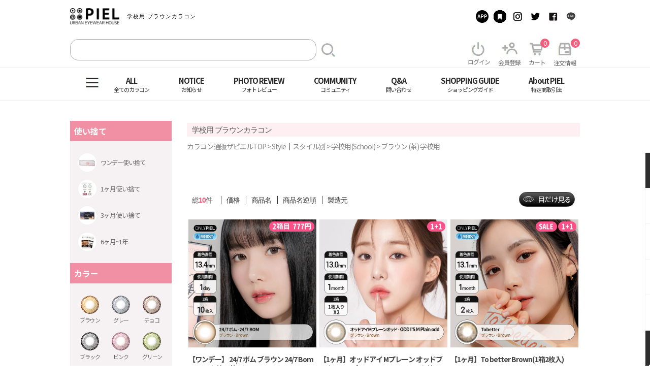

--- FILE ---
content_type: text/html;charset=utf-8
request_url: https://www.thepiel.com/home/product/?v_count=desc&u_order=&cate=11400200000000&p_order=&cate=11400200000000&newque=1&search_select=search_word&search_word=&view_type=A&type_name=&st_price=&end_price=&sortby=brand&glimit=&page=
body_size: 37583
content:
<!DOCTYPE HTML>
<html lang="ja-JP">

<head>
	



    
    <style>
    .xi-search:before{display: none;}
    .xi-user-plus-o:before{display: none;}
    .xi-box:before{display: none;}
    .fr a.btn-search.fl {
        background-image: url(https://www.thepiel.com/tpl/default/pc/images_new/search_pc.png);
        padding: 16px 0 0px 27px;
        background-repeat: no-repeat;
        margin-left: 7px;
    }
    
 
    
    .xi-power-off:before {
        display: none;
    }
    
    
    
    .box-my-menu li:nth-of-type(1) a {
        background-image: url(https://www.thepiel.com/tpl/default/pc/images_new/power_pc.png);
            background-repeat: no-repeat;
        /* position: relative; */
        background-position: 11px 14px;
    }
    
    
    
    .box-my-menu li:nth-of-type(1) .text {
        text-align: center;
       
        position: relative;
        top: 14px;
    }
    .box-my-menu li:nth-of-type(2) a {
        background-image: url(https://www.thepiel.com/tpl/default/pc/images_new/plus_man_pc.png);
        background-repeat: no-repeat;
        background-position: 13px 13px;
    }
    

    .box-my-menu li:nth-of-type(2) a .text {
    position: relative;
    top: 15px;
}


    .xi-cart-o:before {
        display: none;
    }
    
    .box-my-menu li:nth-of-type(3) a {background-image: url(https://www.thepiel.com/tpl/default/pc/images_new/add_cart_pc.png);background-repeat: no-repeat;background-position: 6px 14px;}
    
    .box-my-menu li:nth-of-type(3) a .text {
        position: relative;
        top: 15px;
    }
    
    .box-my-menu li:nth-of-type(4) a {
    background-image: url(https://www.thepiel.com/tpl/default/pc/images_new/boxx_pc.png);
    background-repeat: no-repeat;
    background-position: 12px 15px;
}

.box-my-menu li:nth-of-type(4) a .text {
    position: relative;
    top: 16px;
}

.xi-bars:before {
    display: none;
}

a.btn-hamburger.cf {
    background-image: url();
}

a.btn-hamburger.cf {
    background-image: url(https://www.thepiel.com/tpl/default/pc/images_new/3_bar_pc.png);
    background-repeat: no-repeat;
    background-position: -5px 10px;
}



.header .nav {
    padding-left: 62px;

}

.box-my-menu li .text {  margin-top: 20px !important;}

/* ----------------------------------------------                */



.xi-home:before {
    display: none;
}



.fixed-right li:nth-of-type(1) a.on {
    background-image: url(https://www.thepiel.com/tpl/default/pc/images_new/housee_pc.png);
    background-repeat: no-repeat;
    background-position: 16px 7px;
}

.fixed-right li:nth-of-type(1) a .text {
    margin-top: 42px;
}


.fixed-right li:nth-of-type(2) a {
    background-image: url(https://www.thepiel.com/tpl/default/pc/images_new/heartt_pc.png);
    background-repeat: no-repeat;
    background-position: 16px 7px;
}

.xi-heart:before {
    display: none;
}

.fixed-right li:nth-of-type(2) a .text {
    margin-top: 42px;
}


.xi-cart:before{display: none;}

.fixed-right li:nth-of-type(3) a {
    background-image: url(https://www.thepiel.com/tpl/default/pc/images_new/add_cart2_pc.png);
    background-repeat: no-repeat;
    background-position: 16px 7px;
}
.fixed-right li:nth-of-type(3) a .text {
    margin-top: 42px;
}
.xi-user:before{display: none;}

.fixed-right li:nth-of-type(4) a {
    background-image: url(https://www.thepiel.com/tpl/default/pc/images_new/mann_pc.png);
    background-repeat: no-repeat;
    background-position: 16px 7px;
}
.fixed-right li:nth-of-type(4) a .text {
    margin-top: 42px;
}

.xi-gift:before{display: none;}

.fixed-right li:nth-of-type(5) a {
    background-image: url(https://www.thepiel.com/tpl/default/pc/images_new/present_pc.png);
    background-repeat: no-repeat;
    background-position: 16px 7px;
}
.fixed-right li:nth-of-type(5) a .text {
    margin-top: 42px;
}
.xi-arrow-up:before{display: none;}


.fixed-right li:nth-of-type(6) a.on {
    background-image: url(https://www.thepiel.com/tpl/default/pc/images_new/top_arrow_pc.png);
    background-repeat: no-repeat;
    background-position: 16px 7px;
}
.fixed-right li:nth-of-type(6) a .text {
    margin-top: 42px;
}


.header .box-my-menu li i{display: none;}

img[src*="/goodsImage/icon/250404_ICON_08_인기.png"] {
  width: auto !important;
  height: 20px !important;
  margin-left: 2px;
}
img[src*="/goodsImage/icon/250404_ICON_03_1+50percent.png"] {
  width: auto !important;
  height: 20px !important;
  margin-left: 2px;
}
img[src*="/goodsImage/icon/250404_ICON_01_NEW.png"] {
  width: auto !important;
  height: 20px !important;
  margin-left: 2px;
}
img[src*="/goodsImage/icon/250404_ICON_02_1+1.png"] {
  width: auto !important;
  height: 20px !important;
  margin-left: 2px;
}
img[src*="/goodsImage/icon/250404_ICON_04_1+2.png"] {
  width: auto !important;
  height: 20px !important;
  margin-left: 2px;
}
img[src*="/goodsImage/icon/250404_ICON_05_SALE.png"] {
  width: auto !important;
  height: 20px !important;
  margin-left: 2px;
}
img[src*="/goodsImage/icon/250404_ICON_06_2PACKSALE.png"] {
  width: auto !important;
  height: 20px !important;
  margin-left: 2px;
}
img[src*="/goodsImage/icon/250404_ICON_07_당일.png"] {
  width: auto !important;
  height: 20px !important;
  margin-left: 2px;
}

img[src*="./tpl/default/pc/images/gold.png"] {
display:none !important;
}
img[src*="./tpl/default/pc/images/silver.png"] {
display:none !important;
}
img[src*="./tpl/default/pc/images/bronze.png"] {
display:none !important;
}
img[src*="../../../tpl/default/pc//images/gold.png"]{
	display: none !important;
}
img[src*="../../../tpl/default/pc//images/silver.png"]{
	display: none !important;
}
img[src*="../../../tpl/default/pc//images/bronze.png"]{
	display: none !important;
}

.list-sns li:nth-child(1) a{background-image: url(https://thepiel.com/tpl/default/pc/images_new/btn_app2.png) !important; }
.list-sns li:nth-child(2) a{background-image: url(https://thepiel.com/tpl/default/pc/images_new/btn_bookmark2.png) !important;}
.list-sns li:nth-child(3) a{background-image: url(https://thepiel.com/tpl/default/pc/images_new/btn_instagram2.png) !important;}
.list-sns li:nth-child(4) a{background-image: url(https://thepiel.com/tpl/default/pc/images_new/btn_twitter2.png)!important}
.list-sns li:nth-child(5) a{background-image: url(https://thepiel.com/tpl/default/pc/images_new/btn_facebook2.png)!important;}
.list-sns li:nth-child(6) a{background-image: url(https://thepiel.com/tpl/default/pc/images_new/btn_line2.png)!important;}
    </style>
    
    
















    
	<meta charset="utf-8">
	<meta name="viewport" content="width=device-width,minimum-scale=1,initial-scale=1">	
<title>学校用 × ブラウン（茶）カラコン 激安通販│The Piel ザピエル製造元</title>
    
<meta name="keywords" content='学校用,カラコン,ブラウン,通販,激安,ザピエル,THEPIEL'>
<meta name="description" content='学校用でブラウン（茶）のカラコン激安通販ならTHEPIEL[ザピエル]。安全な韓国製カラーコンタクトを激安価格で販売しております。人気・おすすめの格安ナチュラル商品を豊富に取り揃えていますので, ぜひご覧ください。製造元'>



<link rel="canonical" href="https://www.thepiel.com/home/product/?cate=11400200000000  ">
	


    
    
    <meta http-equiv="Content-language" content="ja" /> 
    <meta http-equiv="X-UA-Compatible" content="IE=edge" />
    <meta http-equiv="Cache-control" content="max-age=25200" />
    <!-- 250224 구글 서치콘솔 추가 -->
    <meta name="google-site-verification" content="duUmILMGOkXbS3Xys0t-4A2PyTZ5SQunAr2bX2Pz0g8" />

<meta id="lensThumbnail" name="thumbnail" content="https://image.thepiel.com/goodsImage/3/list/list-1698195238.jpg" />
<meta property="og:title" content="カラコン激安通販 | THEPIEL【ザピエル】(人気度ありワンデー)">
<meta property="og:description" content="学校用でブラウン（茶）のカラコン激安通販ならTHEPIEL[ザピエル]。安全な韓国製カラーコンタクトを激安価格で販売しております。人気・おすすめの格安ナチュラル商品を豊富に取り揃えていますので, ぜひご覧ください。製造元">
<meta property="og:url" content="https://www.thepiel.com/">
<meta property="og:image" content="https://www.thepiel.com/https://image.thepiel.com/goodsImage/3/list/list-1761198937.jpg">
<!-- <meta property="product:brand" content="Contact lens"> -->
<meta property="product:availability" content="in stock">
<!-- <meta property="product:condition" content="new"> -->
<meta property="product:price:amount" content="990.00">
<meta property="product:price:currency" content="JPY">
<meta property="product:retailer_item_id" content="">
<meta property="product:item_group_id" content="">
<meta property="product:google_product_category" content="2923" />
<meta property="og:type" content="website">

    <!-- 20231206 navigation 구조화 데이터 스크립트 삽입 요청 -->
    <script type="application/ld+json">
    {
    "@context": "http://schema.org",
    "@type": "SiteNavigationElement",
    "hasPart": [
    {"@type": "WebPage","name": "トップページ",
    "url": "https://www.thepiel.com/"},
    {"@type": "WebPage","name": "ブラウンカラコン 【茶色】 度あり・度なし",
    "url": "https://www.thepiel.com/shopbrand/013/O/"},
    {"@type": "WebPage","name": "グレーカラコン 【灰色】 度あり・度なし",
    "url": "https://www.thepiel.com/shopbrand/014/O/"},
    {"@type": "WebPage","name": "チョコカラコン韓国【choco】度あり・度なし",
    "url": "https://www.thepiel.com/shopbrand/015/O/"},
    {"@type": "WebPage","name": "韓国ブラックカラコン【黒】度あり・度なし",
    "url": "https://www.thepiel.com/shopbrand/012/O/"},
    {"@type": "WebPage","name": "韓国ピンクカラコン【pink】度あり・度なし",
    "url": "https://www.thepiel.com/shopbrand/084/O/"},
    {"@type": "WebPage","name": "韓国グリーンカラコン【緑】度あり・度なし",
    "url": "https://www.thepiel.com/shopbrand/106/O/"},
    {"@type": "WebPage","name": "韓国ブルーカラコン【青】度あり・度なし",
    "url": "https://www.thepiel.com/shopbrand/105/O/"},
    {"@type": "WebPage","name": "韓国バイオレットカラコン【紫】度あり・度なし",
    "url": "https://www.thepiel.com/shopbrand/107/O/"},
    {"@type": "WebPage","name": "カラコン ワンデー通販",
    "url": "https://www.thepiel.com/shopbrand/048/O/"},
    {"@type": "WebPage","name": "度あり 2週間(2week)のカラコン",
    "url": "https://www.thepiel.com/home/product/?cate=26000000000000"},
    {"@type": "WebPage","name": "カラコン1ヶ月 ワンデー",
    "url": "https://www.thepiel.com/shopbrand/079/O/"},
    {"@type": "WebPage","name": "3ヶ月使い捨てカラコン",
    "url": "https://www.thepiel.com/shopbrand/056/O/"},
    {"@type": "WebPage","name": "カラコン通販の６ヶ月～1年用",
    "url": "https://www.thepiel.com/home/product/?cate=29400000000000"},
    {"@type": "WebPage","name": "ナチュラルカラコンでモテかわいい瞳に",
    "url": "https://www.thepiel.com/shopbrand/083/O/"},
    {"@type": "WebPage","name": "ハーフ系のカラコン人気",
    "url": "https://www.thepiel.com/shopbrand/003/O/"},
    {"@type": "WebPage","name": "学校用カラコン！バレないナチュラル瞳",
    "url": "https://www.thepiel.com/shopbrand/049/O/"},
    {"@type": "WebPage","name": "デカ目カラコン 人気商品一覧｜度あり・ワンデーのナチュラル系オルチャンカラコン",
    "url": "https://www.thepiel.com/shopbrand/060/O/"},
    {"@type": "WebPage","name": "高発色韓国カラコン",
    "url": "https://www.thepiel.com/shopbrand/097/O/"},
    {"@type": "WebPage","name": "オルチャンカラコン！かわいいナチュラル瞳",
    "url": "https://www.thepiel.com/shopbrand/023/O/"},
    {"@type": "WebPage","name": "カラコン DIA ~14.0mm",
    "url": "https://www.thepiel.com/home/product/?cate=30401300000000"},
    {"@type": "WebPage","name": "カラコン DIA 14.1~14.2mm",
    "url": "https://www.thepiel.com/home/product/?cate=30401400000000"},
    {"@type": "WebPage","name": "カラコン DIA 14.3~14.4mm",
    "url": "https://www.thepiel.com/home/product/?cate=30401500000000"},
    {"@type": "WebPage","name": "IA 14.5~14.6mm",
    "url": "https://www.thepiel.com/home/product/?cate=30401600000000"},
    {"@type": "WebPage","name": "DIA 14.7~14.8mm",
    "url": "https://www.thepiel.com/home/product/?cate=30401700000000"},
    {"@type": "WebPage","name": "カラコン DIA 14.9mm~",
    "url": "https://www.thepiel.com/home/product/?cate=30401800000000"},
    {"@type": "WebPage","name": "G.DIA ~13.1mm",
    "url": "https://www.thepiel.com/home/product/?cate=30501700000000"},
    {"@type": "WebPage","name": "G.DIA 13.2~13.4mm",
    "url": "https://www.thepiel.com/home/product/?cate=30501800000000"},
    {"@type": "WebPage","name": "G.DIA 13.5~13.7mm",
    "url": "https://www.thepiel.com/home/product/?cate=30501900000000"},
    {"@type": "WebPage","name": "G.DIA 13.8mm~",
    "url": "https://www.thepiel.com/home/product/?cate=30502000000000"},
    {"@type": "WebPage","name": "韓国度ありカラコン",
    "url": "https://www.thepiel.com/shopbrand/108/O/"},
    {"@type": "WebPage","name": "度なしカラコン韓国",
    "url": "https://www.thepiel.com/shopbrand/092/O/"},
    {"@type": "WebPage","name": "おすすめの乱視用カラコン（度あり・フチなし）",
    "url": "https://www.thepiel.com/shopbrand/086/O/"},
    {"@type": "WebPage","name": "遠視用韓国カラコン",
    "url": "https://www.thepiel.com/shopbrand/114/O/"},
    {"@type": "WebPage","name": "コスプレ用 赤系韓国カラコン",
    "url": "https://www.thepiel.com/shopbrand/064/O/"},
    {"@type": "WebPage","name": "コスプレ用 黄系韓国カラコン",
    "url": "https://www.thepiel.com/shopbrand/073/O/"},
    {"@type": "WebPage","name": "韓国コスプレ用 青系・紫系カラコン",
    "url": "https://www.thepiel.com/shopbrand/090/O/"},
    {"@type": "WebPage","name": "コスプレ用 白系・黒系・灰色系韓国カラコン",
    "url": "https://www.thepiel.com/shopbrand/087/O/"},
    {"@type": "WebPage","name": "コスプレ用 緑系韓国カラコン",
    "url": "https://www.thepiel.com/shopbrand/026/O/"},
    {"@type": "WebPage","name": "カラコン BCサイズ8.4cm",
    "url": "https://www.thepiel.com/home/product/?cate=30700200000000"},
    {"@type": "WebPage","name": "カラコン BCサイズ8.5cm",
    "url": "https://www.thepiel.com/home/product/?cate=30700300000000"},
    {"@type": "WebPage","name": "カラコン BCサイズ8.6cm",
    "url": "https://www.thepiel.com/home/product/?cate=30700400000000"},
    {"@type": "WebPage","name": "カラコン BCサイズ8.7cm",
    "url": "https://www.thepiel.com/home/product/?cate=30700500000000"},
    {"@type": "WebPage","name": "カラコン BCサイズ8.8cm",
    "url": "https://www.thepiel.com/home/product/?cate=30700600000000"},
    {"@type": "WebPage","name": "イベントカラコン ウィークリーセール",
    "url": "https://www.thepiel.com/home/product/?cate=25607500000000"},
    {"@type": "WebPage","name": "カラコン激安1000円以下カラコン",
    "url": "https://www.thepiel.com/shopbrand/017/O/"},
    {"@type": "WebPage","name": "カラコンケア用品",
    "url": "https://www.thepiel.com/shopbrand/024/O/"},
    {"@type": "WebPage","name": "お知らせ",
    "url": "https://www.thepiel.com/board/board.html?code=TM-ksm523_board8"},
    {"@type": "WebPage","name": "よくある質問",
    "url": "https://www.thepiel.com/board/board.html?code=TM-ksm523_board2"},
    {"@type": "WebPage","name": "カラコンご購入前に必読",
    "url": "https://www.thepiel.com/board/board.html?code=TM-ksm523_board1"},
    {"@type": "WebPage","name": "銀行振込に関するよくある質問",
    "url": "https://www.thepiel.com/board/board.html?code=TM-ksm523_board6"},
    {"@type": "WebPage","name": "カラコン BEST レビュー",
    "url": "https://www.thepiel.com/report/reviewBest/"},
    {"@type": "WebPage","name": "カラコン お客様のレビュー",
    "url": "https://www.thepiel.com/report/"},
    {"@type": "WebPage","name": "ピエモ＆モニターレビュー",
    "url": "https://www.thepiel.com/piemo_review2"},
    {"@type": "WebPage","name": "ベストに選ばれたレビューまとめ",
    "url": "https://www.thepiel.com/review/"},
    {"@type": "WebPage","name": "イベントカラコン ウィークリーセール",
    "url": "https://www.thepiel.com/board/board.html?code=TM-ksm523_guest1"},
    {"@type": "WebPage","name": "スタイルブック",
    "url": "https://www.thepiel.com/stylebook/"},
    {"@type": "WebPage","name": "芸能人の着用レンズ",
    "url": "https://www.thepiel.com/board/board.html?code=TM-ksm523_board10"},
    {"@type": "WebPage","name": "ザピエルストーリー",
    "url": "https://www.thepiel.com/magazine/"},
    {"@type": "WebPage","name": "問い合わせ",
    "url": "https://www.thepiel.com/board/board.html?code=TM-ksm523_board3"},
    {"@type": "WebPage","name": "ショッピングガイド",
    "url": "https://www.thepiel.com/shopbrand/113/O/"},
    {"@type": "WebPage","name": "利用ガイド",
    "url": "https://www.thepiel.com/home/eachpage/?tpl=guide"},
    {"@type": "WebPage","name": "特定商取引法",
    "url": "https://www.thepiel.com/html/ordercontract.html"}
    ]}
    </script>

    <!-- 20240123 navigation 구조화 데이터 스크립트 삽입 요청 -->
    <!-- <script type="application/ld+json">{"@context": "https://schema.org","@type": "BreadcrumbList","itemListElement": [{"@type": "ListItem","position": 1,"name": "カラコン通販ザピエルTOP","item": "https://www.thepiel.com/"},{"@type": "ListItem","position": 2,"name": "Color|カラー(色)カラコン","item": "https://www.thepiel.com/shopbrand/001/O/"},{"@type": "ListItem","position": 3,"name": "ブラウン (茶)","item": "https://www.thepiel.com//shopbrand/013/O/"}]}</script>
    <script type="application/ld+json">{"@context": "https://schema.org","@type": "BreadcrumbList","itemListElement": [{"@type": "ListItem","position": 1,"name": "カラコン通販ザピエルTOP","item": "https://www.thepiel.com/"},{"@type": "ListItem","position": 2,"name": "Color|カラー(色)カラコン","item": "https://www.thepiel.com/shopbrand/001/O/"},{"@type": "ListItem","position": 3,"name": "レー (灰)","item": "https://www.thepiel.com//shopbrand/014/O/"}]}</script>
    <script type="application/ld+json">{"@context": "https://schema.org","@type": "BreadcrumbList","itemListElement": [{"@type": "ListItem","position": 1,"name": "カラコン通販ザピエルTOP","item": "https://www.thepiel.com/"},{"@type": "ListItem","position": 2,"name": "Color|カラー(色)カラコン","item": "https://www.thepiel.com/shopbrand/001/O/"},{"@type": "ListItem","position": 3,"name": "チョコ","item": "https://www.thepiel.com//shopbrand/015/O/"}]}</script>
    <script type="application/ld+json">{"@context": "https://schema.org","@type": "BreadcrumbList","itemListElement": [{"@type": "ListItem","position": 1,"name": "カラコン通販ザピエルTOP","item": "https://www.thepiel.com/"},{"@type": "ListItem","position": 2,"name": "Color|カラー(色)カラコン","item": "https://www.thepiel.com/shopbrand/001/O/"},{"@type": "ListItem","position": 3,"name": "ブラック (黒)","item": "https://www.thepiel.com//shopbrand/012/O/"}]}</script>
    <script type="application/ld+json">{"@context": "https://schema.org","@type": "BreadcrumbList","itemListElement": [{"@type": "ListItem","position": 1,"name": "カラコン通販ザピエルTOP","item": "https://www.thepiel.com/"},{"@type": "ListItem","position": 2,"name": "Color|カラー(色)カラコン","item": "https://www.thepiel.com/shopbrand/001/O/"},{"@type": "ListItem","position": 3,"name": "ピンク (桃)","item": "https://www.thepiel.com//shopbrand/084/O/"}]}</script>
    <script type="application/ld+json">{"@context": "https://schema.org","@type": "BreadcrumbList","itemListElement": [{"@type": "ListItem","position": 1,"name": "カラコン通販ザピエルTOP","item": "https://www.thepiel.com/"},{"@type": "ListItem","position": 2,"name": "Color|カラー(色)カラコン","item": "https://www.thepiel.com/shopbrand/001/O/"},{"@type": "ListItem","position": 3,"name": "グリーン (緑)","item": "https://www.thepiel.com//shopbrand/106/O/"}]}</script>
    <script type="application/ld+json">{"@context": "https://schema.org","@type": "BreadcrumbList","itemListElement": [{"@type": "ListItem","position": 1,"name": "カラコン通販ザピエルTOP","item": "https://www.thepiel.com/"},{"@type": "ListItem","position": 2,"name": "Color|カラー(色)カラコン","item": "https://www.thepiel.com/shopbrand/001/O/"},{"@type": "ListItem","position": 3,"name": "ブルー (青)","item": "https://www.thepiel.com//shopbrand/105/O/"}]}</script>
    <script type="application/ld+json">{"@context": "https://schema.org","@type": "BreadcrumbList","itemListElement": [{"@type": "ListItem","position": 1,"name": "カラコン通販ザピエルTOP","item": "https://www.thepiel.com/"},{"@type": "ListItem","position": 2,"name": "Color|カラー(色)カラコン","item": "https://www.thepiel.com/shopbrand/001/O/"},{"@type": "ListItem","position": 3,"name": "バイオレット (紫)","item": "https://www.thepiel.com//shopbrand/107/O/"}]}</script>
    <script type="application/ld+json">{"@context": "https://schema.org","@type": "BreadcrumbList","itemListElement": [{"@type": "ListItem","position": 1,"name": "カラコン通販ザピエルTOP","item": "https://www.thepiel.com/"},{"@type": "ListItem","position": 2,"name": " Period|使用期限","item": "https://www.thepiel.com/shopbrand/009/O/"},{"@type": "ListItem","position": 3,"name": "ワンデー(1day)","item": ""}]}</script>
    <script type="application/ld+json">{"@context": "https://schema.org","@type": "BreadcrumbList","itemListElement": [{"@type": "ListItem","position": 1,"name": "カラコン通販ザピエルTOP","item": "https://www.thepiel.com/"},{"@type": "ListItem","position": 2,"name": "Period|使用期限 ","item": "https://www.thepiel.com/shopbrand/009/O/"},{"@type": "ListItem","position": 3,"name": "2週間 (2weeks)","item": "https://www.thepiel.com//home/product/?cate=26000000000000"}]}</script>
    <script type="application/ld+json">{"@context": "https://schema.org","@type": "BreadcrumbList","itemListElement": [{"@type": "ListItem","position": 1,"name": "カラコン通販ザピエルTOP","item": "https://www.thepiel.com/"},{"@type": "ListItem","position": 2,"name": "Period|使用期限 ","item": "https://www.thepiel.com/shopbrand/009/O/"},{"@type": "ListItem","position": 3,"name": "1ヶ月 (1monthly)","item": "https://www.thepiel.com//shopbrand/079/O/"}]}</script>
    <script type="application/ld+json">{"@context": "https://schema.org","@type": "BreadcrumbList","itemListElement": [{"@type": "ListItem","position": 1,"name": "カラコン通販ザピエルTOP","item": "https://www.thepiel.com/"},{"@type": "ListItem","position": 2,"name": "Period|使用期限 ","item": "https://www.thepiel.com/shopbrand/009/O/"},{"@type": "ListItem","position": 3,"name": "3ヶ月 (3months)","item": "https://www.thepiel.com//shopbrand/056/O/"}]}</script>
    <script type="application/ld+json">{"@context": "https://schema.org","@type": "BreadcrumbList","itemListElement": [{"@type": "ListItem","position": 1,"name": "カラコン通販ザピエルTOP","item": "https://www.thepiel.com/"},{"@type": "ListItem","position": 2,"name": "Period|使用期限 ","item": "https://www.thepiel.com/shopbrand/009/O/"},{"@type": "ListItem","position": 3,"name": "6ヶ月～1年","item": "https://www.thepiel.com//home/product/?cate=29400000000000"}]}</script>
    <script type="application/ld+json">{"@context": "https://schema.org","@type": "BreadcrumbList","itemListElement": [{"@type": "ListItem","position": 1,"name": "カラコン通販ザピエルTOP","item": "https://www.thepiel.com/"},{"@type": "ListItem","position": 2,"name": "Style|スタイル別 ","item": "https://www.thepiel.com/shopbrand/045/O/"},{"@type": "ListItem","position": 3,"name": "ナチュラル(Natural)","item": "https://www.thepiel.com//shopbrand/083/O/"}]}</script>
    <script type="application/ld+json">{"@context": "https://schema.org","@type": "BreadcrumbList","itemListElement": [{"@type": "ListItem","position": 1,"name": "カラコン通販ザピエルTOP","item": "https://www.thepiel.com/"},{"@type": "ListItem","position": 2,"name": "Style|スタイル別 ","item": "https://www.thepiel.com/shopbrand/045/O/"},{"@type": "ListItem","position": 3,"name": "ハーフ系(Half)","item": "https://www.thepiel.com//shopbrand/003/O/"}]}</script>
    <script type="application/ld+json">{"@context": "https://schema.org","@type": "BreadcrumbList","itemListElement": [{"@type": "ListItem","position": 1,"name": "カラコン通販ザピエルTOP","item": "https://www.thepiel.com/"},{"@type": "ListItem","position": 2,"name": "Style|スタイル別 ","item": "https://www.thepiel.com/shopbrand/045/O/"},{"@type": "ListItem","position": 3,"name": "学校用(School)","item": "https://www.thepiel.com//shopbrand/049/O/"}]}</script>
    <script type="application/ld+json">{"@context": "https://schema.org","@type": "BreadcrumbList","itemListElement": [{"@type": "ListItem","position": 1,"name": "カラコン通販ザピエルTOP","item": "https://www.thepiel.com/"},{"@type": "ListItem","position": 2,"name": "Style|スタイル別 ","item": "https://www.thepiel.com/shopbrand/045/O/"},{"@type": "ListItem","position": 3,"name": "デカ目(Big size)","item": "https://www.thepiel.com//shopbrand/060/O/"}]}</script>
    <script type="application/ld+json">{"@context": "https://schema.org","@type": "BreadcrumbList","itemListElement": [{"@type": "ListItem","position": 1,"name": "カラコン通販ザピエルTOP","item": "https://www.thepiel.com/"},{"@type": "ListItem","position": 2,"name": "Style|スタイル別 ","item": "https://www.thepiel.com/shopbrand/045/O/"},{"@type": "ListItem","position": 3,"name": "高発色(Glamorous)","item": "https://www.thepiel.com//shopbrand/097/O/"}]}</script>
    <script type="application/ld+json">{"@context": "https://schema.org","@type": "BreadcrumbList","itemListElement": [{"@type": "ListItem","position": 1,"name": "カラコン通販ザピエルTOP","item": "https://www.thepiel.com/"},{"@type": "ListItem","position": 2,"name": "Style|スタイル別 ","item": "https://www.thepiel.com/shopbrand/045/O/"},{"@type": "ListItem","position": 3,"name": "オルチャンカラコン！かわいいナチュラル瞳","item": "https://www.thepiel.com//shopbrand/023/O/"}]}</script>
    <script type="application/ld+json">{"@context": "https://schema.org","@type": "BreadcrumbList","itemListElement": [{"@type": "ListItem","position": 1,"name": "カラコン通販ザピエルTOP","item": "https://www.thepiel.com/"},{"@type": "ListItem","position": 2,"name": "DIA|レンズ直径別 ","item": "https://www.thepiel.com/shopbrand/118/O/"},{"@type": "ListItem","position": 3,"name": "DIA ~14.0mm","item": "https://www.thepiel.com//home/product/?cate=30401300000000"}]}</script>
    <script type="application/ld+json">{"@context": "https://schema.org","@type": "BreadcrumbList","itemListElement": [{"@type": "ListItem","position": 1,"name": "カラコン通販ザピエルTOP","item": "https://www.thepiel.com/"},{"@type": "ListItem","position": 2,"name": "DIA|レンズ直径別 ","item": "https://www.thepiel.com/shopbrand/118/O/"},{"@type": "ListItem","position": 3,"name": "DIA 14.1~14.2mm","item": "https://www.thepiel.com//home/product/?cate=30401400000000"}]}</script>
    <script type="application/ld+json">{"@context": "https://schema.org","@type": "BreadcrumbList","itemListElement": [{"@type": "ListItem","position": 1,"name": "カラコン通販ザピエルTOP","item": "https://www.thepiel.com/"},{"@type": "ListItem","position": 2,"name": "DIA|レンズ直径別 ","item": "https://www.thepiel.com/shopbrand/118/O/"},{"@type": "ListItem","position": 3,"name": "DIA 14.3~14.4mm","item": "https://www.thepiel.com//home/product/?cate=30401500000000"}]}</script>
    <script type="application/ld+json">{"@context": "https://schema.org","@type": "BreadcrumbList","itemListElement": [{"@type": "ListItem","position": 1,"name": "カラコン通販ザピエルTOP","item": "https://www.thepiel.com/"},{"@type": "ListItem","position": 2,"name": "DIA|レンズ直径別 ","item": "https://www.thepiel.com/shopbrand/118/O/"},{"@type": "ListItem","position": 3,"name": "DIA 14.5~14.6mm","item": "https://www.thepiel.com//home/product/?cate=30401600000000"}]}</script>
    <script type="application/ld+json">{"@context": "https://schema.org","@type": "BreadcrumbList","itemListElement": [{"@type": "ListItem","position": 1,"name": "カラコン通販ザピエルTOP","item": "https://www.thepiel.com/"},{"@type": "ListItem","position": 2,"name": "DIA|レンズ直径別 ","item": "https://www.thepiel.com/shopbrand/118/O/"},{"@type": "ListItem","position": 3,"name": "DIA 14.7~14.8mm","item": "https://www.thepiel.com//home/product/?cate=30401700000000"}]}</script>
    <script type="application/ld+json">{"@context": "https://schema.org","@type": "BreadcrumbList","itemListElement": [{"@type": "ListItem","position": 1,"name": "カラコン通販ザピエルTOP","item": "https://www.thepiel.com/"},{"@type": "ListItem","position": 2,"name": "DIA|レンズ直径別 ","item": "https://www.thepiel.com/shopbrand/118/O/"},{"@type": "ListItem","position": 3,"name": "DIA 14.9mm~","item": "https://www.thepiel.com//home/product/?cate=30401800000000"}]}</script>
    <script type="application/ld+json">{"@context": "https://schema.org","@type": "BreadcrumbList","itemListElement": [{"@type": "ListItem","position": 1,"name": "カラコン通販ザピエルTOP","item": "https://www.thepiel.com/"},{"@type": "ListItem","position": 2,"name": "G.DIA|着色直径別 ","item": "https://www.thepiel.com/shopbrand/118/O/"},{"@type": "ListItem","position": 3,"name": "G.DIA ~13.1mm","item": "https://www.thepiel.com//home/product/?cate=30501700000000"}]}</script>
    <script type="application/ld+json">{"@context": "https://schema.org","@type": "BreadcrumbList","itemListElement": [{"@type": "ListItem","position": 1,"name": "カラコン通販ザピエルTOP","item": "https://www.thepiel.com/"},{"@type": "ListItem","position": 2,"name": "G.DIA|着色直径別 ","item": "https://www.thepiel.com/shopbrand/118/O/"},{"@type": "ListItem","position": 3,"name": "G.DIA 13.2~13.4mm","item": "https://www.thepiel.com//home/product/?cate=30501800000000"}]}</script>
    <script type="application/ld+json">{"@context": "https://schema.org","@type": "BreadcrumbList","itemListElement": [{"@type": "ListItem","position": 1,"name": "カラコン通販ザピエルTOP","item": "https://www.thepiel.com/"},{"@type": "ListItem","position": 2,"name": "G.DIA|着色直径別 ","item": "https://www.thepiel.com/shopbrand/118/O/"},{"@type": "ListItem","position": 3,"name": "G.DIA 13.5~13.7mm","item": "https://www.thepiel.com//home/product/?cate=30501900000000"}]}</script>
    <script type="application/ld+json">{"@context": "https://schema.org","@type": "BreadcrumbList","itemListElement": [{"@type": "ListItem","position": 1,"name": "カラコン通販ザピエルTOP","item": "https://www.thepiel.com/"},{"@type": "ListItem","position": 2,"name": "G.DIA|着色直径別 ","item": "https://www.thepiel.com/shopbrand/118/O/"},{"@type": "ListItem","position": 3,"name": "G.DIA 13.8mm~","item": "https://www.thepiel.com//home/product/?cate=30502000000000"}]}</script>
    <script type="application/ld+json">{"@context": "https://schema.org","@type": "BreadcrumbList","itemListElement": [{"@type": "ListItem","position": 1,"name": "カラコン通販ザピエルTOP","item": "https://www.thepiel.com/"},{"@type": "ListItem","position": 2,"name": "Degree|度数別","item": "https://www.thepiel.com/shopbrand/002/O/"},{"@type": "ListItem","position": 3,"name": "度あり","item": "https://www.thepiel.com//shopbrand/108/O/"}]}</script>
    <script type="application/ld+json">{"@context": "https://schema.org","@type": "BreadcrumbList","itemListElement": [{"@type": "ListItem","position": 1,"name": "カラコン通販ザピエルTOP","item": "https://www.thepiel.com/"},{"@type": "ListItem","position": 2,"name": "Degree|度数別","item": "https://www.thepiel.com/shopbrand/002/O/"},{"@type": "ListItem","position": 3,"name": "度なし","item": "https://www.thepiel.com//shopbrand/092/O/"}]}</script>
    <script type="application/ld+json">{"@context": "https://schema.org","@type": "BreadcrumbList","itemListElement": [{"@type": "ListItem","position": 1,"name": "カラコン通販ザピエルTOP","item": "https://www.thepiel.com/"},{"@type": "ListItem","position": 2,"name": "Degree|度数別","item": "https://www.thepiel.com/shopbrand/002/O/"},{"@type": "ListItem","position": 3,"name": "乱視用","item": "https://www.thepiel.com//shopbrand/086/O/"}]}</script>
    <script type="application/ld+json">{"@context": "https://schema.org","@type": "BreadcrumbList","itemListElement": [{"@type": "ListItem","position": 1,"name": "カラコン通販ザピエルTOP","item": "https://www.thepiel.com/"},{"@type": "ListItem","position": 2,"name": "Degree|度数別","item": "https://www.thepiel.com/shopbrand/002/O/"},{"@type": "ListItem","position": 3,"name": "遠視用","item": "https://www.thepiel.com//shopbrand/114/O/"}]}</script>
    <script type="application/ld+json">{"@context": "https://schema.org","@type": "BreadcrumbList","itemListElement": [{"@type": "ListItem","position": 1,"name": "カラコン通販ザピエルTOP","item": "https://www.thepiel.com/"},{"@type": "ListItem","position": 2,"name": "osplay|コスプレ用 ","item": "https://www.thepiel.com/shopbrand/089/O/"},{"@type": "ListItem","position": 3,"name": "赤系","item": "https://www.thepiel.com//shopbrand/064/O/"}]}</script>
    <script type="application/ld+json">{"@context": "https://schema.org","@type": "BreadcrumbList","itemListElement": [{"@type": "ListItem","position": 1,"name": "カラコン通販ザピエルTOP","item": "https://www.thepiel.com/"},{"@type": "ListItem","position": 2,"name": "osplay|コスプレ用 ","item": "https://www.thepiel.com/shopbrand/089/O/"},{"@type": "ListItem","position": 3,"name": "黄系","item": "https://www.thepiel.com//shopbrand/073/O/"}]}</script>
    <script type="application/ld+json">{"@context": "https://schema.org","@type": "BreadcrumbList","itemListElement": [{"@type": "ListItem","position": 1,"name": "カラコン通販ザピエルTOP","item": "https://www.thepiel.com/"},{"@type": "ListItem","position": 2,"name": "osplay|コスプレ用 ","item": "https://www.thepiel.com/shopbrand/089/O/"},{"@type": "ListItem","position": 3,"name": "青系・紫系","item": "https://www.thepiel.com//shopbrand/090/O/"}]}</script>
    <script type="application/ld+json">{"@context": "https://schema.org","@type": "BreadcrumbList","itemListElement": [{"@type": "ListItem","position": 1,"name": "カラコン通販ザピエルTOP","item": "https://www.thepiel.com/"},{"@type": "ListItem","position": 2,"name": "osplay|コスプレ用 ","item": "https://www.thepiel.com/shopbrand/089/O/"},{"@type": "ListItem","position": 3,"name": "白系・黒系・灰色系","item": "https://www.thepiel.com//shopbrand/087/O/"}]}</script>
    <script type="application/ld+json">{"@context": "https://schema.org","@type": "BreadcrumbList","itemListElement": [{"@type": "ListItem","position": 1,"name": "カラコン通販ザピエルTOP","item": "https://www.thepiel.com/"},{"@type": "ListItem","position": 2,"name": "osplay|コスプレ用 ","item": "https://www.thepiel.com/shopbrand/089/O/"},{"@type": "ListItem","position": 3,"name": "緑系","item": "https://www.thepiel.com//shopbrand/026/O/"}]}</script>
    <script type="application/ld+json">{"@context": "https://schema.org","@type": "BreadcrumbList","itemListElement": [{"@type": "ListItem","position": 1,"name": "カラコン通販ザピエルTOP","item": "https://www.thepiel.com/1000円以下カラコンhttps://www.thepiel.com//shopbrand/017/O/"}]}</script>
    <script type="application/ld+json">{"@context": "https://schema.org","@type": "BreadcrumbList","itemListElement": [{"@type": "ListItem","position": 1,"name": "カラコン通販ザピエルTOP","item": "https://www.thepiel.com/CareProduct|ケア用品https://www.thepiel.com//shopbrand/024/O/"}]}</script>
    <script type="application/ld+json">{"@context": "https://schema.org","@type": "BreadcrumbList","itemListElement": [{"@type": "ListItem","position": 1,"name": "カラコン通販ザピエルTOP","item": "https://www.thepiel.com/ニュースhttps://www.thepiel.com/board/board.html?code=TM-ksm523_board8"}]}</script>
    <script type="application/ld+json">{"@context": "https://schema.org","@type": "BreadcrumbList","itemListElement": [{"@type": "ListItem","position": 1,"name": "カラコン通販ザピエルTOP","item": "https://www.thepiel.com/よくあるご質問https://www.thepiel.com/board/board.html?code=TM-ksm523_board2"}]}</script>
    <script type="application/ld+json">{"@context": "https://schema.org","@type": "BreadcrumbList","itemListElement": [{"@type": "ListItem","position": 1,"name": "カラコン通販ザピエルTOP","item": "https://www.thepiel.com/ご購入前に必読https://www.thepiel.com/board/board.html?code=TM-ksm523_board1"}]}</script>
    <script type="application/ld+json">{"@context": "https://schema.org","@type": "BreadcrumbList","itemListElement": [{"@type": "ListItem","position": 1,"name": "カラコン通販ザピエルTOP","item": "https://www.thepiel.com/銀行振り込みhttps://www.thepiel.com/board/board.html?code=TM-ksm523_board6"}]}</script>
    <script type="application/ld+json">{"@context": "https://schema.org","@type": "BreadcrumbList","itemListElement": [{"@type": "ListItem","position": 1,"name": "カラコン通販ザピエルTOP","item": "https://www.thepiel.com/BEST レビューhttps://www.thepiel.com/report/reviewBest/"}]}</script>
    <script type="application/ld+json">{"@context": "https://schema.org","@type": "BreadcrumbList","itemListElement": [{"@type": "ListItem","position": 1,"name": "カラコン通販ザピエルTOP","item": "https://www.thepiel.com/お客様のレビューhttps://www.thepiel.com/report/"}]}</script>
    <script type="application/ld+json">{"@context": "https://schema.org","@type": "BreadcrumbList","itemListElement": [{"@type": "ListItem","position": 1,"name": "カラコン通販ザピエルTOP","item": "https://www.thepiel.com/ピエモ＆モニターレビューhttps://www.thepiel.com/piemo_review2"}]}</script>
    <script type="application/ld+json">{"@context": "https://schema.org","@type": "BreadcrumbList","itemListElement": [{"@type": "ListItem","position": 1,"name": "カラコン通販ザピエルTOP","item": "https://www.thepiel.com/すべてレビューhttps://www.thepiel.com/review/"}]}</script>
    <script type="application/ld+json">{"@context": "https://schema.org","@type": "BreadcrumbList","itemListElement": [{"@type": "ListItem","position": 1,"name": "カラコン通販ザピエルTOP","item": "https://www.thepiel.com/"},{"@type": "ListItem","position": 2,"name": "イベント","item": "https://www.thepiel.com/board/board.html?code=TM-ksm523_guest1"}]}</script>
    <script type="application/ld+json">{"@context": "https://schema.org","@type": "BreadcrumbList","itemListElement": [{"@type": "ListItem","position": 1,"name": "カラコン通販ザピエルTOP","item": "https://www.thepiel.com/"},{"@type": "ListItem","position": 2,"name": "スタイルブック","item": "https://www.thepiel.com/stylebook/"}]}</script>
    <script type="application/ld+json">{"@context": "https://schema.org","@type": "BreadcrumbList","itemListElement": [{"@type": "ListItem","position": 1,"name": "カラコン通販ザピエルTOP","item": "https://www.thepiel.com/"},{"@type": "ListItem","position": 2,"name": "K-POP STAR","item": "https://www.thepiel.com/board/board.html?code=TM-ksm523_board10"}]}</script>
    <script type="application/ld+json">{"@context": "https://schema.org","@type": "BreadcrumbList","itemListElement": [{"@type": "ListItem","position": 1,"name": "カラコン通販ザピエルTOP","item": "https://www.thepiel.com/"},{"@type": "ListItem","position": 2,"name": "ザピエルストーリー","item": "https://www.thepiel.com/magazine/"}]}</script>
    <script type="application/ld+json">{"@context": "https://schema.org","@type": "BreadcrumbList","itemListElement": [{"@type": "ListItem","position": 1,"name": "カラコン通販ザピエルTOP","item": "https://www.thepiel.com/"},{"@type": "ListItem","position": 2,"name": "問い合わせ","item": "https://www.thepiel.com/board/board.html?code=TM-ksm523_board3"}]}</script>
    <script type="application/ld+json">{"@context": "https://schema.org","@type": "BreadcrumbList","itemListElement": [{"@type": "ListItem","position": 1,"name": "カラコン通販ザピエルTOP","item": "https://www.thepiel.com/"},{"@type": "ListItem","position": 2,"name": "shopping guide","item": "https://www.thepiel.com/shopbrand/113/O/"}]}</script>
    <script type="application/ld+json">{"@context": "https://schema.org","@type": "BreadcrumbList","itemListElement": [{"@type": "ListItem","position": 1,"name": "カラコン通販ザピエルTOP","item": "https://www.thepiel.com/"},{"@type": "ListItem","position": 2,"name": "特定商取引法に基づく表記","item": "https://www.thepiel.com/html/ordercontract.html"}]}</script>
    <script type="application/ld+json">{"@context": "https://schema.org","@type": "BreadcrumbList","itemListElement": [{"@type": "ListItem","position": 1,"name": "カラコン通販ザピエルTOP","item": "https://www.thepiel.com/"},{"@type": "ListItem","position": 2,"name": "BC|ベースカーブ ","item": "https://www.thepiel.com/shopbrand/117/O/"},{"@type": "ListItem","position": 3,"name": " BC8.4mm","item": "https://www.thepiel.com/home/product/?cate=30700200000000"}]}</script>
    <script type="application/ld+json">{"@context": "https://schema.org","@type": "BreadcrumbList","itemListElement": [{"@type": "ListItem","position": 1,"name": "カラコン通販ザピエルTOP","item": "https://www.thepiel.com/"},{"@type": "ListItem","position": 2,"name": "BC|ベースカーブ ","item": "https://www.thepiel.com/shopbrand/117/O/"},{"@type": "ListItem","position": 3,"name": "BC8.5mm","item": "https://www.thepiel.com/home/product/?cate=30700300000000"}]}</script>
    <script type="application/ld+json">{"@context": "https://schema.org","@type": "BreadcrumbList","itemListElement": [{"@type": "ListItem","position": 1,"name": "カラコン通販ザピエルTOP","item": "https://www.thepiel.com/"},{"@type": "ListItem","position": 2,"name": "BC|ベースカーブ ","item": "https://www.thepiel.com/shopbrand/117/O/"},{"@type": "ListItem","position": 3,"name": "BC8.6mm","item": "https://www.thepiel.com/home/product/?cate=30700400000000"}]}</script>
    <script type="application/ld+json">{"@context": "https://schema.org","@type": "BreadcrumbList","itemListElement": [{"@type": "ListItem","position": 1,"name": "カラコン通販ザピエルTOP","item": "https://www.thepiel.com/"},{"@type": "ListItem","position": 2,"name": "BC|ベースカーブ ","item": "https://www.thepiel.com/shopbrand/117/O/"},{"@type": "ListItem","position": 3,"name": "BC8.7mm","item": "https://www.thepiel.com/home/product/?cate=30700500000000"}]}</script>
    <script type="application/ld+json">{"@context": "https://schema.org","@type": "BreadcrumbList","itemListElement": [{"@type": "ListItem","position": 1,"name": "カラコン通販ザピエルTOP","item": "https://www.thepiel.com/"},{"@type": "ListItem","position": 2,"name": "BC|ベースカーブ ","item": "https://www.thepiel.com/shopbrand/117/O/"},{"@type": "ListItem","position": 3,"name": "BC8.8mm","item": "https://www.thepiel.com/home/product/?cate=30700600000000"}]}</script>
    <script type="application/ld+json">{"@context": "https://schema.org","@type": "BreadcrumbList","itemListElement": [{"@type": "ListItem","position": 1,"name": "カラコン通販ザピエルTOP","item": "https://www.thepiel.com/"},{"@type": "ListItem","position": 2,"name": "BC|ベースカーブ ","item": "https://www.thepiel.com/shopbrand/117/O/"},{"@type": "ListItem","position": 3,"name": "BC8.9mm","item": "https://www.thepiel.com/home/product/?cate=30700700000000"}]}</script> -->
   
   
   
    <!-- 24.07.23 구조화 데이터 삽입요청 -->
    <script type="application/ld+json">
        {
          "@context": "http://schema.org",
          "@type": "LocalBusiness",
          "name": "THEPIEL（ザピエル）",
          "logo": "https://www.thepiel.com/tpl/default/mobile/images_new/logo_header_white.png?v=2",
          "image": "https://image.thepiel.com/_DATA_/banner_image/2406281423071bf128e8a8149de.jpg",
          "telephone": "+81 3-6868-5158",
          "email": "thepiel@pielinter.com",
          "address": {
            "@type": "PostalAddress",
            "streetAddress": "時崎45 1-A",
            "addressLocality": "稲敷市",
            "addressRegion": "茨城県",
            "addressCountry": "JP",
            "postalCode": "300-0523 "
          },
          "url": "https://www.thepiel.com/"
        }
    </script>
    
    
    <!-- Google tag (gtag.js) 250226 구글 애널리틱스 추가 요청 -->
       <script async src="https://www.googletagmanager.com/gtag/js?id=G-KXRQJ3CCPS"></script>
       <script>
         window.dataLayer = window.dataLayer || [];
         function gtag(){dataLayer.push(arguments);}
         gtag('js', new Date());

         gtag('config', 'G-KXRQJ3CCPS');
       </script>
    

<!-- ▽構造化データ設定方法 -->
<!-- 
<script type="application/ld+json">
{
  "@context": "https://schema.org",
  "@type": "FAQPage",
  "mainEntity": [
    {
      "@type": "Question",
      "name": "質問文",
      "acceptedAnswer": {
        "@type": "Answer",
        "text": "回答"
      }
    }
  ]
}
</script>
 -->
	

<!-- 24.06.13 추가요청 -->
<script type="text/javascript">
    (function(c,l,a,r,i,t,y){
        c[a]=c[a]||function(){(c[a].q=c[a].q||[]).push(arguments)};
        t=l.createElement(r);t.async=1;t.src="https://www.clarity.ms/tag/"+i;
        y=l.getElementsByTagName(r)[0];y.parentNode.insertBefore(t,y);
    })(window, document, "clarity", "script", "mqpcx39hap");
</script>


        
            <meta name="author" content="カラコン(カラーコンタクトレンズ)通販サイト　ザピエルONLINEショッピングモール" />
    <meta name="msvalidate.01" content="9E9AB8688375636A51E5FACFF6CDE06B" />
    <meta name="msvalidate.01" content="342E02291A8B5C919AE0A643BC18004C" />
    <meta name="globalsign-domain-verification" content="b-MMHsD-WDqc5WU7FCewS2oOzqHiGV1Epsz4z29G_R" />
    <meta name="google-site-verification" content="wcdRY6Ss6Pro4cNP7tyI9lxEe5BwFlj2_BbRF9YoUb8" />
	<meta name="google-site-verification" content="gM0Nopj_X6-KMq_8KNyMa2vOuta_Exs2TwV1V6mc5uI" />
<meta name="google-site-verification" content="Te1HzLV3FPfA2qZO9yh_c4bS3kVgQ7ZpKiIwM8C_qq0" />
   <meta name="google-site-verification=q9oOqrx-srtVEzQPWo_C-9PPoO3rpbqz0ybZdCnO67I" />
<meta name="facebook-domain-verification" content="xqqqlw3ve0m1ord6e7jjxut0z2v07y" />
    
    
    
    
    <!--<meta name="viewport" content="width=640px, user-scalable=no">
    <meta name="card" content="summary_large_image"/>
    <meta name="site" content="@pielinter"/>
    <meta name="domain" content="pielinter"/>-->
   
        
		
         
    
    <!--시작-->
    <link rel='shortcut icon' href='/thepiel_image/favicon.ico' type='image/x-icon' />
    <link rel='ICON' href='/thepiel_image/favicon.ico' />
    
    <link href="../../tpl/default/pc/css/JB_css.css?v=251023" rel="stylesheet" type="text/css" />
    <link href="../../tpl/default/pc/css/style_css.css?v=251023" rel="stylesheet" type="text/css" />
    <link href="../../tpl/default/pc/css/global.css?v=251023" rel="stylesheet" type="text/css" />
    <link href="../../tpl/default/pc/css/style.css?v1=251023" rel="stylesheet" type="text/css" />
    <link href="../../tpl/default/pc/css/main_top.css?v=251023" rel="stylesheet" type="text/css" />
    <link href="../../tpl/default/pc/css/piel_new.css" rel="stylesheet" type="text/css" />
    <link href="../../tpl/default/pc/css/sub_new.css" rel="stylesheet" type="text/css" />
    <link rel="stylesheet" type="text/css" href="/home/js/jquery-easyui/themes/default/easyui.css" />
    <link rel="stylesheet" type="text/css" href="/home/js/jquery-easyui/themes/icon.css?v=251023"/>
    
        <!-- 251119 hreflang 태그 추가 -->
	<link rel="alternate" hreflang="ja" href="https://www.thepiel.com/"/>

	
    
    <!-- Google Tag Manager (240528) -->
    <script>(function(w,d,s,l,i){w[l]=w[l]||[];w[l].push({'gtm.start':
        new Date().getTime(),event:'gtm.js'});var f=d.getElementsByTagName(s)[0],
        j=d.createElement(s),dl=l!='dataLayer'?'&l='+l:'';j.async=true;j.src=
        'https://www.googletagmanager.com/gtm.js?id='+i+dl;f.parentNode.insertBefore(j,f);
        })(window,document,'script','dataLayer','GTM-PCRST88G');</script>
    <!-- End Google Tag Manager (240528) -->
    

    <!--<script type="text/javascript" src="/home/js/jquery.min.js"></script>-->
    <!--script src="/home/js/jquery-1.7.2.min.js"></script-->
    <script src="https://ajax.googleapis.com/ajax/libs/jquery/3.6.0/jquery.min.js"></script>
    <script language="javascript" src="../../tpl/default/pc/js/product_rolling.js"></script>
    
    <script language="javascript" src="../../tpl/default/pc/js/mousewheel.js"></script>
    <script type="text/javascript" src="/libraries/phpjs/php.default.min.js"></script>
    <script type="text/javascript" src="/home/js/default.js"></script>
    <script type="text/javascript" src="/home/js/memberview.js"></script>
    <script type="text/javascript" src="/home/js/swfobject.js"></script>
    <script type="text/javascript" language="javascript" src="/home/js/jquery-easyui/jquery.easyui.min.js"></script>
	<script language="javascript" type="text/javascript" src="../../tpl/default/pc/js/jfastmenu.js"></script> 
    <script type="text/javascript" src="/home/js/swfobject.js"></script>
    <!-- <script type="text/javascript" src="../../tpl/default/pc/js/lenstown_system_2311.js"></script> -->
    <!--script type="text/javascript" language="javascript" src="/admin/js/easyui/jquery-1.10.2.min.js"></script-->   
    
       
    
            
    
    <script>
	$(function(){
		// nav all
		$('.btn-hamburger').mouseenter(function(){
			$('.pop-nav-all').addClass('active');
		});
		$('.pop-nav-all').mouseleave(function(){
			$('.pop-nav-all').removeClass('active');
		});
	
		// nav sub category
		var subCategory = $('.list-nav>li').not('.list-nav>li:nth-child(1)');
		$(subCategory).hover(function(){
			$(this).find('ul').addClass('active');
			$('.pop-nav-all').removeClass('active');
		},function(){
			$(this).find('ul').removeClass('active');
		});
	});
	</script>
    
    
    <script>
    var tpl_dir = "../../tpl/default/pc";
    </script>
    <!--
    <script type="application/ld+json">
    {
      "@context": "http://schema.org",
      "@type": "Organization",
      "url": "https://www.thepiel.com",
      "logo": "https://www.thepiel.com/tpl/default/images/logo.png",
      "contactPoint": [{
        "@type": "ContactPoint",
        "telephone": "+81-3-6868-5158",
        "contactType": "customer service"
      }],
      "sameAs": [
        "https://twitter.com/pielinter"
      ]
      
    }
    </script>
    -->
    
    
    

    
    <!-- Google tag (gtag.js) -->
    <script async src="https://www.googletagmanager.com/gtag/js?id=G-LP4ESKD3P3"></script>
    <script>
    window.dataLayer = window.dataLayer || [];
    function gtag(){dataLayer.push(arguments);}
    gtag('js', new Date());

    gtag('config', 'G-LP4ESKD3P3');
    </script>
    <!-- Global site tag (gtag.js) - Google Ads: 1014247531 -->
    <script async src="https://www.googletagmanager.com/gtag/js?id=AW-1014247531"></script>
     <script>
       window.dataLayer = window.dataLayer || [];
       function gtag(){dataLayer.push(arguments);}
       gtag('js', new Date());

       gtag('config', 'AW-1014247531');
     </script>
	
  
   
	<!-- Global site tag (gtag.js) - Google Ads: 756337816 -->
<script async src="https://www.googletagmanager.com/gtag/js?id=AW-756337816"></script>
<script>
  window.dataLayer = window.dataLayer || [];
  function gtag(){dataLayer.push(arguments);}
  gtag('js', new Date());

  gtag('config', 'AW-756337816');
</script>

    



    
<!-- LINE Tag Base Code -->
<!-- Do Not Modify -->
<script>
(function(g,d,o){
  g._ltq=g._ltq||[];g._lt=g._lt||function(){g._ltq.push(arguments)};
  var h=location.protocol==='https:'?'https://d.line-scdn.net':'http://d.line-cdn.net';
  var s=d.createElement('script');s.async=1;
  s.src=o||h+'/n/line_tag/public/release/v1/lt.js';
  var t=d.getElementsByTagName('script')[0];t.parentNode.insertBefore(s,t);
    })(window, document);
_lt('init', {
  customerType: 'account',
  tagId: 'daa68b37-0cb8-40ae-b778-861513091496'
});
_lt('send', 'pv', ['daa68b37-0cb8-40ae-b778-861513091496']);
</script>
<noscript>
  <img height="1" width="1" style="display:none"
       src="https://tr.line.me/tag.gif?c_t=lap&t_id=daa68b37-0cb8-40ae-b778-861513091496&e=pv&noscript=1" />
</noscript>
<!-- End LINE Tag Base Code -->

<script>
_lt('send', 'cv', {
  type: 'Conversion'
},['daa68b37-0cb8-40ae-b778-861513091496']);
</script>

    




<!--bigin code -->
<!--
<script>(function (w, d, s, l, i, c) {var f = d.getElementsByTagName(s)[0], j = d.createElement(s); j.async = true; j.src = 'https://sdk.bigin.io/v1/bigin.sdk.js'; var u = navigator.userAgent.toLowerCase(), h = {projectID: i, currencyCode: c}; if ((u.indexOf('msie') !== -1) && parseInt(u.split('msie')[1]) < 9) { var r = setInterval(function () { if (w[l] !== undefined) { clearInterval(r); w[l].config(h); } }, 50); } else { j.onload = function () { w[l].config(h) }; } f.parentNode.insertBefore(j, f); })(window, document, 'script', 'bigin', 'H1XJD5UW0G-V', 'JPY'); </script>

<!--End bigin test code -->

    
    
    
    <script>
    /*
    (function (){
        function k(a, b, c){
            if(a.addEventListener){
                a.addEventListener(b, c, false);
            }else{
                a.attachEvent && a.attachEvent("on" + b, c);
            }
        }
        function g(a){
            if(typeof window.onload != "function"){
                window.onload = a;
            }else{
                var b = window.onload;
                window.onload = function(){
                    b();
                    a()
                }
            }
        }
        function h(){
            var a = {};
            for(type in {
                Top : "", Left : ""
            })
            {
                var b = type == "Top" ? "Y" : "X";
                if (typeof window["page" + b + "Offset"] != "undefined") {
                    a[type.toLowerCase()] = window["page" + b + "Offset"];
                }else{
                    b = document.documentElement.clientHeight ? document.documentElement : document.body;
                    a[type.toLowerCase()] = b["scroll" + type];
                }
            }
            return a
        }
        function l(){
            var a = document.body, b;
            if(window.innerHeight){
                b = window.innerHeight;
            }else if(a.parentElement.clientHeight){
                b = a.parentElement.clientHeight;
            }else if(a && a.clientHeight){
                b = a.clientHeight;
            }
            return b
        }
        function i(a){
            this.parent = document.getElementById("snow");
            this.createEl(this.parent, a);
            this.size = Math.random() * 4 + 10;
            this.el.style.width = Math.round(this.size) + "px";
            this.el.style.height = Math.round(this.size) + "px";
            this.maxLeft = document.body.offsetWidth - this.size;
            this.maxTop = document.body.offsetHeight - this.size;
            this.left = Math.random() * this.maxLeft;
            this.top = h().top + 1;
            this.angle = 1.4 + 0.2 * Math.random();
            this.minAngle = 1.4;
            this.maxAngle = 1.6;
            this.angleDelta = 0.01 * Math.random();
            this.speed = 4 + Math.random()
        }
        var j = false;
        g(function (){
            j = true;
        });
        var f = true;
        window.createSnow = function (a, b){
            if(j){
                var c = [], m = setInterval(function (){
                    f && b > c.length && Math.random() < b * 0.0025 && c.push(new i(a));
                    !f && !c.length && clearInterval(m);
                    for(var e = h().top, n = l(), d = c.length - 1; d >= 0; d--) if (c[d]) if (c[d].top < e || c[d].top + c[d].size + 1 > e + n){
                        c[d].remove();
                        c[d] = null;
                        c.splice(d, 1)
                    }else{
                        c[d].move();
                        c[d].draw()
                    }
                }, 40);
                k(window, "scroll", function (){
                    for(var e = c.length - 1; e >= 0; e--){
                        c[e].draw();
                    }
                })
            }else{
                g(function (){
                    createSnow(a, b) 
                });
            }
        };
        window.removeSnow = function (){
            f = false;
        };
        i.prototype = { createEl : function (a, b){
                this.el = document.createElement("img");
                this.el.setAttribute("src", b + "snow" + Math.floor(Math.random() * 4) + ".gif");
                this.el.style.position = "absolute";
                this.el.style.display = "block";
                this.el.style.zIndex = "99999";
                this.parent.appendChild(this.el)
            },
            move : function (){
                if (this.angle < this.minAngle || this.angle > this.maxAngle) {
                    this.angleDelta =- this.angleDelta;
                }
                this.angle += this.angleDelta;
                this.left += this.speed * Math.cos(this.angle * Math.PI);
                this.top -= this.speed * Math.sin(this.angle * Math.PI);
                if (this.left < 0) {
                    this.left = this.maxLeft;
                }else if (this.left > this.maxLeft) {
                    this.left = 0;
                }
            },
            draw : function (){
                this.el.style.top = Math.round(this.top) + "px";
                this.el.style.left = Math.round(this.left) + "px";
            },
            remove : function (){
                this.parent.removeChild(this.el);
                this.parent = this.el = null;
            }
        }
    })
    ();
     createSnow('/images/snow/', 100); 
    */
    
        function facebook_sharing(url)
        {
            console.log(url);
            window.open("https://www.facebook.com/sharer/sharer.php?u="+url,'window','width=600,height=360,scrollbars=no,toolbar=no');
        }
        function twitter_sharing(text,url)
        {
    
    
            var content;
            if(text.length > 74 )
            {
            content = text.substr(0,74);
            content +="... ";
            }
            else
            {
            content = text;
            }
            
            window.open("https://twitter.com/intent/tweet?via=pielinter&text="+content+"&url="+url+"&hashtags=カラコン%2Cザピエル%2CThepiel",'window','width=600,height=360,scrollbars=no,toolbar=no');
        }
    </script>
    
    
    <script>
        var favoriteurl="https://www.thepiel.com/"
        var favoritetitle="度あり・なしカラコンの通販サイト★THEPIEL★"
        function addfavorites(){
        if (document.all) window.external.AddFavorite(favoriteurl,favoritetitle);
        }
        function bluring(){ 
        if(event.srcElement.tagName=="A"||event.srcElement.tagName=="IMG") document.body.focus(); 
        } 
        document.onfocusin=bluring; 
    </script>
    
    
    <script>
    
      (function(i,s,o,g,r,a,m){i['GoogleAnalyticsObject']=r;i[r]=i[r]||function(){
    
      (i[r].q=i[r].q||[]).push(arguments)},i[r].l=1*new Date();a=s.createElement(o),
    
      m=s.getElementsByTagName(o)[0];a.async=1;a.src=g;m.parentNode.insertBefore(a,m)
    
      })(window,document,'script','//www.google-analytics.com/analytics.js','ga');
    
      ga('create', 'UA-26129003-1', 'auto');
    
      ga('send', 'pageview');
    
    </script>
    
    
    
    
    	
    <!--top_all(logo,category,right menu)-->
    <link rel="stylesheet" type="text/css" href="../../tpl/default/pc/css/menu.css"/>

    
    
	<link rel="stylesheet" href="https://fonts.googleapis.com/css?family=Noto+Sans+JP:400,700">
	<link rel="stylesheet" href="https://fonts.googleapis.com/css?family=Lato:400,700">
    
    <!--
	<style amp-boilerplate>body{-webkit-animation:-amp-start 8s steps(1,end) 0s 1 normal both;-moz-animation:-amp-start 8s steps(1,end) 0s 1 normal both;-ms-animation:-amp-start 8s steps(1,end) 0s 1 normal both;animation:-amp-start 8s steps(1,end) 0s 1 normal both}@-webkit-keyframes -amp-start{from{visibility:hidden}to{visibility:visible}}@-moz-keyframes -amp-start{from{visibility:hidden}to{visibility:visible}}@-ms-keyframes -amp-start{from{visibility:hidden}to{visibility:visible}}@-o-keyframes -amp-start{from{visibility:hidden}to{visibility:visible}}@keyframes -amp-start{from{visibility:hidden}to{visibility:visible}}</style><noscript><style amp-boilerplate>body{-webkit-animation:none;-moz-animation:none;-ms-animation:none;animation:none}</style></noscript>
    -->
<!--
    <style amp-custom>
        .swiper-slide,.swiper-wrapper{height:100%;position:relative;width:100%}.slick-slider,a{-webkit-tap-highlight-color:transparent}.cb,.cf:after,.slick-track:after{clear:both}.slick-list:focus,:focus,button:focus,div,input,li,textarea{outline:0}@font-face{font-family:xeicon;src:url(https://cdn.jsdelivr.net/npm/xeicon@2.3.3/fonts/xeicon.eot?3ka2yj);src:url(https://cdn.jsdelivr.net/npm/xeicon@2.3.3/fonts/xeicon.eot?3ka2yj#iefix) format("embedded-opentype"),url(https://cdn.jsdelivr.net/npm/xeicon@2.3.3/fonts/xeicon.woff2?3ka2yj) format("woff2"),url(https://cdn.jsdelivr.net/npm/xeicon@2.3.3/fonts/xeicon.ttf?3ka2yj) format("truetype"),url(https://cdn.jsdelivr.net/npm/xeicon@2.3.3/fonts/xeicon.woff?3ka2yj) format("woff"),url(https://cdn.jsdelivr.net/npm/xeicon@2.3.3/fonts/xeicon.svg?3ka2yj#xeicon) format("svg");font-weight:400;font-style:normal}[class*=" xi-"],[class^=xi-]{font-family:xeicon;display:inline-block;speak:none;font-style:normal;font-weight:400;font-variant:normal;text-transform:none;line-height:1;-webkit-font-smoothing:antialiased;-moz-osx-font-smoothing:grayscale}.xi-search:before{content:"\e97a"}.xi-play:before{content:"\ea3e"}.xi-power-off:before{content:"\e94c"}.xi-user-plus-o:before{content:"\e9f8"}.xi-cart-o:before{content:"\e9fb"}.xi-box:before{content:"\ea01"}.xi-bars:before{content:"\e91c"}.xi-angle-right-thin:before{content:"\e940"}.xi-heart:before{content:"\ea10"}.xi-star:before{content:"\ea0f"}.xi-star-o:before{content:"\ea16"}.xi-log-out:before{content:"\e972"}.xi-call:before{content:"\e9d3"}.xi-mail:before{content:"\ea06"}.xi-home:before{content:"\e900"}.xi-cart:before{content:"\eb6f"}.xi-user:before{content:"\e9f3"}.xi-gift:before{content:"\eb70"}.xi-arrow-up:before{content:"\e915"}.box-my-menu li:after,.box-ranking .slider-nav .button.slick-current:before,.box-ranking .slider-nav .button:after,.box-topic .jap:before,.cf:after,.list-ranking .price .before:after,.list-ranking>li:after,.slick-track:after,.slick-track:before,.swiper-lazy-preloader:after,.table-contact th li:nth-child(3):before,.title-border:after,.title-heart span:after,.title-heart span:before{content:''}.swiper-container{margin:0 auto;position:relative;overflow:hidden;list-style:none;padding:0;z-index:1}.swiper-container-no-flexbox .swiper-slide{float:left}.swiper-container-vertical>.swiper-wrapper{-webkit-box-orient:vertical;-webkit-box-direction:normal;-webkit-flex-direction:column;-ms-flex-direction:column;flex-direction:column}.swiper-wrapper{z-index:1;display:-webkit-box;display:-webkit-flex;display:-ms-flexbox;display:flex;-webkit-transition-property:-webkit-transform;-o-transition-property:transform;transition-property:transform;transition-property:transform,-webkit-transform;-webkit-box-sizing:content-box;box-sizing:content-box}.swiper-container-android .swiper-slide,.swiper-wrapper{-webkit-transform:translate3d(0,0,0);transform:translate3d(0,0,0)}.swiper-container-multirow>.swiper-wrapper{-webkit-flex-wrap:wrap;-ms-flex-wrap:wrap;flex-wrap:wrap}.swiper-container-free-mode>.swiper-wrapper{-webkit-transition-timing-function:ease-out;-o-transition-timing-function:ease-out;transition-timing-function:ease-out;margin:0 auto}.swiper-slide{-webkit-flex-shrink:0;-ms-flex-negative:0;flex-shrink:0;-webkit-transition-property:-webkit-transform;-o-transition-property:transform;transition-property:transform;transition-property:transform,-webkit-transform}.swiper-invisible-blank-slide{visibility:hidden}.swiper-container-autoheight,.swiper-container-autoheight .swiper-slide{height:auto}.swiper-container-autoheight .swiper-wrapper{-webkit-box-align:start;-webkit-align-items:flex-start;-ms-flex-align:start;align-items:flex-start;-webkit-transition-property:height,-webkit-transform;-o-transition-property:transform,height;transition-property:transform,height;transition-property:transform,height,-webkit-transform}.swiper-container-3d{-webkit-perspective:1200px;perspective:1200px}.swiper-container-3d .swiper-cube-shadow,.swiper-container-3d .swiper-slide,.swiper-container-3d .swiper-slide-shadow-bottom,.swiper-container-3d .swiper-slide-shadow-left,.swiper-container-3d .swiper-slide-shadow-right,.swiper-container-3d .swiper-slide-shadow-top,.swiper-container-3d .swiper-wrapper{-webkit-transform-style:preserve-3d;transform-style:preserve-3d}.swiper-container-3d .swiper-slide-shadow-bottom,.swiper-container-3d .swiper-slide-shadow-left,.swiper-container-3d .swiper-slide-shadow-right,.swiper-container-3d .swiper-slide-shadow-top{position:absolute;left:0;top:0;width:100%;height:100%;pointer-events:none;z-index:10}.swiper-container-3d .swiper-slide-shadow-left{background-image:-webkit-gradient(linear,right top,left top,from(rgba(0,0,0,.5)),to(rgba(0,0,0,0)));background-image:-webkit-linear-gradient(right,rgba(0,0,0,.5),rgba(0,0,0,0));background-image:-o-linear-gradient(right,rgba(0,0,0,.5),rgba(0,0,0,0));background-image:linear-gradient(to left,rgba(0,0,0,.5),rgba(0,0,0,0))}.swiper-container-3d .swiper-slide-shadow-right{background-image:-webkit-gradient(linear,left top,right top,from(rgba(0,0,0,.5)),to(rgba(0,0,0,0)));background-image:-webkit-linear-gradient(left,rgba(0,0,0,.5),rgba(0,0,0,0));background-image:-o-linear-gradient(left,rgba(0,0,0,.5),rgba(0,0,0,0));background-image:linear-gradient(to right,rgba(0,0,0,.5),rgba(0,0,0,0))}.swiper-container-3d .swiper-slide-shadow-top{background-image:-webkit-gradient(linear,left bottom,left top,from(rgba(0,0,0,.5)),to(rgba(0,0,0,0)));background-image:-webkit-linear-gradient(bottom,rgba(0,0,0,.5),rgba(0,0,0,0));background-image:-o-linear-gradient(bottom,rgba(0,0,0,.5),rgba(0,0,0,0));background-image:linear-gradient(to top,rgba(0,0,0,.5),rgba(0,0,0,0))}.swiper-container-3d .swiper-slide-shadow-bottom{background-image:-webkit-gradient(linear,left top,left bottom,from(rgba(0,0,0,.5)),to(rgba(0,0,0,0)));background-image:-webkit-linear-gradient(top,rgba(0,0,0,.5),rgba(0,0,0,0));background-image:-o-linear-gradient(top,rgba(0,0,0,.5),rgba(0,0,0,0));background-image:linear-gradient(to bottom,rgba(0,0,0,.5),rgba(0,0,0,0))}.swiper-container-wp8-horizontal,.swiper-container-wp8-horizontal>.swiper-wrapper{-ms-touch-action:pan-y;touch-action:pan-y}.swiper-container-wp8-vertical,.swiper-container-wp8-vertical>.swiper-wrapper{-ms-touch-action:pan-x;touch-action:pan-x}.swiper-button-next,.swiper-button-prev{position:absolute;top:50%;width:27px;height:44px;margin-top:-22px;z-index:10;cursor:pointer;background-size:27px 44px;background-position:center;background-repeat:no-repeat}.swiper-button-next.swiper-button-disabled,.swiper-button-prev.swiper-button-disabled{opacity:.35;cursor:auto;pointer-events:none}.swiper-button-prev,.swiper-container-rtl .swiper-button-next{background-image:url(https://assets.bitzet.com/images/slide-sub-left-button-black.png);left:16%;right:auto}.swiper-button-next,.swiper-container-rtl .swiper-button-prev{background-image:url(https://assets.bitzet.com/images/slide-sub-right-button-black.png);right:16%;left:auto}.swiper-button-prev.swiper-button-white,.swiper-container-rtl .swiper-button-next.swiper-button-white{background-image:url("data:image/svg+xml;charset=utf-8,%3Csvg%20xmlns%3D'http%3A%2F%2Fwww.w3.org%2F2000%2Fsvg'%20viewBox%3D'0%200%2027%2044'%3E%3Cpath%20d%3D'M0%2C22L22%2C0l2.1%2C2.1L4.2%2C22l19.9%2C19.9L22%2C44L0%2C22L0%2C22L0%2C22z'%20fill%3D'%23ffffff'%2F%3E%3C%2Fsvg%3E")}.swiper-button-next.swiper-button-white,.swiper-container-rtl .swiper-button-prev.swiper-button-white{background-image:url("data:image/svg+xml;charset=utf-8,%3Csvg%20xmlns%3D'http%3A%2F%2Fwww.w3.org%2F2000%2Fsvg'%20viewBox%3D'0%200%2027%2044'%3E%3Cpath%20d%3D'M27%2C22L27%2C22L5%2C44l-2.1-2.1L22.8%2C22L2.9%2C2.1L5%2C0L27%2C22L27%2C22z'%20fill%3D'%23ffffff'%2F%3E%3C%2Fsvg%3E")}.swiper-button-prev.swiper-button-black,.swiper-container-rtl .swiper-button-next.swiper-button-black{background-image:url("data:image/svg+xml;charset=utf-8,%3Csvg%20xmlns%3D'http%3A%2F%2Fwww.w3.org%2F2000%2Fsvg'%20viewBox%3D'0%200%2027%2044'%3E%3Cpath%20d%3D'M0%2C22L22%2C0l2.1%2C2.1L4.2%2C22l19.9%2C19.9L22%2C44L0%2C22L0%2C22L0%2C22z'%20fill%3D'%23000000'%2F%3E%3C%2Fsvg%3E")}.swiper-button-next.swiper-button-black,.swiper-container-rtl .swiper-button-prev.swiper-button-black{background-image:url("data:image/svg+xml;charset=utf-8,%3Csvg%20xmlns%3D'http%3A%2F%2Fwww.w3.org%2F2000%2Fsvg'%20viewBox%3D'0%200%2027%2044'%3E%3Cpath%20d%3D'M27%2C22L27%2C22L5%2C44l-2.1-2.1L22.8%2C22L2.9%2C2.1L5%2C0L27%2C22L27%2C22z'%20fill%3D'%23000000'%2F%3E%3C%2Fsvg%3E")}.swiper-button-lock{display:none}.swiper-pagination{position:absolute;text-align:center;-webkit-transition:.3s opacity;-o-transition:.3s opacity;transition:.3s opacity;-webkit-transform:translate3d(0,0,0);transform:translate3d(0,0,0);z-index:10}.swiper-pagination.swiper-pagination-hidden{opacity:0}.swiper-container-horizontal>.swiper-pagination-bullets,.swiper-pagination-custom,.swiper-pagination-fraction{bottom:10px;left:0;width:100%}.swiper-pagination-bullets-dynamic{overflow:hidden;font-size:0}.swiper-container-cube,.swiper-container-flip{overflow:visible}.swiper-pagination-bullets-dynamic .swiper-pagination-bullet{-webkit-transform:scale(.33);-ms-transform:scale(.33);transform:scale(.33);position:relative}.swiper-pagination-bullets-dynamic .swiper-pagination-bullet-active,.swiper-pagination-bullets-dynamic .swiper-pagination-bullet-active-main{-webkit-transform:scale(1);-ms-transform:scale(1);transform:scale(1)}.swiper-pagination-bullets-dynamic .swiper-pagination-bullet-active-prev{-webkit-transform:scale(.66);-ms-transform:scale(.66);transform:scale(.66)}.swiper-pagination-bullets-dynamic .swiper-pagination-bullet-active-prev-prev{-webkit-transform:scale(.33);-ms-transform:scale(.33);transform:scale(.33)}.swiper-pagination-bullets-dynamic .swiper-pagination-bullet-active-next{-webkit-transform:scale(.66);-ms-transform:scale(.66);transform:scale(.66)}.swiper-pagination-bullets-dynamic .swiper-pagination-bullet-active-next-next{-webkit-transform:scale(.33);-ms-transform:scale(.33);transform:scale(.33)}.swiper-pagination-bullet{width:8px;height:8px;display:inline-block;border-radius:100%;background:#000;opacity:.2}button.swiper-pagination-bullet{border:none;margin:0;padding:0;-webkit-box-shadow:none;box-shadow:none;-webkit-appearance:none;-moz-appearance:none;appearance:none}.swiper-pagination-clickable .swiper-pagination-bullet{cursor:pointer}.swiper-scrollbar-cursor-drag,.swiper-slide-zoomed{cursor:move}.swiper-pagination-bullet-active{opacity:1;background:#007aff}.swiper-container-vertical>.swiper-pagination-bullets{right:10px;top:50%;-webkit-transform:translate3d(0,-50%,0);transform:translate3d(0,-50%,0)}.swiper-container-vertical>.swiper-pagination-bullets .swiper-pagination-bullet{margin:6px 0;display:block}.swiper-container-vertical>.swiper-pagination-bullets.swiper-pagination-bullets-dynamic{top:50%;-webkit-transform:translateY(-50%);-ms-transform:translateY(-50%);transform:translateY(-50%);width:8px}.swiper-container-vertical>.swiper-pagination-bullets.swiper-pagination-bullets-dynamic .swiper-pagination-bullet{display:inline-block;-webkit-transition:.2s top,.2s -webkit-transform;-o-transition:.2s transform,.2s top;transition:.2s transform,.2s top;transition:.2s transform,.2s top,.2s -webkit-transform}.swiper-pagination-lock,.swiper-scrollbar-lock{display:none}.swiper-container-horizontal>.swiper-pagination-bullets .swiper-pagination-bullet{margin:0 4px}.swiper-container-horizontal>.swiper-pagination-bullets.swiper-pagination-bullets-dynamic{left:50%;-webkit-transform:translateX(-50%);-ms-transform:translateX(-50%);transform:translateX(-50%);white-space:nowrap}.swiper-container-horizontal>.swiper-pagination-bullets.swiper-pagination-bullets-dynamic .swiper-pagination-bullet{-webkit-transition:.2s left,.2s -webkit-transform;-o-transition:.2s transform,.2s left;transition:.2s transform,.2s left;transition:.2s transform,.2s left,.2s -webkit-transform}.swiper-container-horizontal.swiper-container-rtl>.swiper-pagination-bullets-dynamic .swiper-pagination-bullet{-webkit-transition:.2s right,.2s -webkit-transform;-o-transition:.2s transform,.2s right;transition:.2s transform,.2s right;transition:.2s transform,.2s right,.2s -webkit-transform}.swiper-pagination-progressbar{background:rgba(0,0,0,.25);position:absolute}.swiper-pagination-progressbar .swiper-pagination-progressbar-fill{background:#007aff;position:absolute;left:0;top:0;width:100%;height:100%;-webkit-transform:scale(0);-ms-transform:scale(0);transform:scale(0);-webkit-transform-origin:left top;-ms-transform-origin:left top;transform-origin:left top}.swiper-container-rtl .swiper-pagination-progressbar .swiper-pagination-progressbar-fill{-webkit-transform-origin:right top;-ms-transform-origin:right top;transform-origin:right top}.swiper-container-horizontal>.swiper-pagination-progressbar,.swiper-container-vertical>.swiper-pagination-progressbar.swiper-pagination-progressbar-opposite{width:100%;height:4px;left:0;top:0}.swiper-container-horizontal>.swiper-pagination-progressbar.swiper-pagination-progressbar-opposite,.swiper-container-vertical>.swiper-pagination-progressbar{width:4px;height:100%;left:0;top:0}.swiper-pagination-white .swiper-pagination-bullet-active{background:#fff}.swiper-pagination-progressbar.swiper-pagination-white{background:rgba(255,255,255,.25)}.swiper-pagination-progressbar.swiper-pagination-white .swiper-pagination-progressbar-fill{background:#fff}.swiper-pagination-black .swiper-pagination-bullet-active{background:#000}.swiper-pagination-progressbar.swiper-pagination-black{background:rgba(0,0,0,.25)}.swiper-pagination-progressbar.swiper-pagination-black .swiper-pagination-progressbar-fill{background:#000}.swiper-scrollbar{border-radius:10px;position:relative;-ms-touch-action:none;background:rgba(0,0,0,.1)}.swiper-container-horizontal>.swiper-scrollbar{position:absolute;left:1%;bottom:3px;z-index:50;height:5px;width:98%}.swiper-container-vertical>.swiper-scrollbar{position:absolute;right:3px;top:1%;z-index:50;width:5px;height:98%}.swiper-scrollbar-drag{height:100%;width:100%;position:relative;background:rgba(0,0,0,.5);border-radius:10px;left:0;top:0}.swiper-zoom-container{width:100%;height:100%;display:-webkit-box;display:-webkit-flex;display:-ms-flexbox;display:flex;-webkit-box-pack:center;-webkit-justify-content:center;-ms-flex-pack:center;justify-content:center;-webkit-box-align:center;-webkit-align-items:center;-ms-flex-align:center;align-items:center;text-align:center}.swiper-zoom-container>canvas,.swiper-zoom-container>img,.swiper-zoom-container>svg{max-width:100%;max-height:100%;-o-object-fit:contain;object-fit:contain}.swiper-lazy-preloader{width:42px;height:42px;position:absolute;left:50%;top:50%;margin-left:-21px;margin-top:-21px;z-index:10;-webkit-transform-origin:50%;-ms-transform-origin:50%;transform-origin:50%;-webkit-animation:swiper-preloader-spin 1s steps(12,end) infinite;animation:swiper-preloader-spin 1s steps(12,end) infinite}.swiper-lazy-preloader:after{display:block;width:100%;height:100%;background-image:url("data:image/svg+xml;charset=utf-8,%3Csvg%20viewBox%3D'0%200%20120%20120'%20xmlns%3D'http%3A%2F%2Fwww.w3.org%2F2000%2Fsvg'%20xmlns%3Axlink%3D'http%3A%2F%2Fwww.w3.org%2F1999%2Fxlink'%3E%3Cdefs%3E%3Cline%20id%3D'l'%20x1%3D'60'%20x2%3D'60'%20y1%3D'7'%20y2%3D'27'%20stroke%3D'%236c6c6c'%20stroke-width%3D'11'%20stroke-linecap%3D'round'%2F%3E%3C%2Fdefs%3E%3Cg%3E%3Cuse%20xlink%3Ahref%3D'%23l'%20opacity%3D'.27'%2F%3E%3Cuse%20xlink%3Ahref%3D'%23l'%20opacity%3D'.27'%20transform%3D'rotate(30%2060%2C60)'%2F%3E%3Cuse%20xlink%3Ahref%3D'%23l'%20opacity%3D'.27'%20transform%3D'rotate(60%2060%2C60)'%2F%3E%3Cuse%20xlink%3Ahref%3D'%23l'%20opacity%3D'.27'%20transform%3D'rotate(90%2060%2C60)'%2F%3E%3Cuse%20xlink%3Ahref%3D'%23l'%20opacity%3D'.27'%20transform%3D'rotate(120%2060%2C60)'%2F%3E%3Cuse%20xlink%3Ahref%3D'%23l'%20opacity%3D'.27'%20transform%3D'rotate(150%2060%2C60)'%2F%3E%3Cuse%20xlink%3Ahref%3D'%23l'%20opacity%3D'.37'%20transform%3D'rotate(180%2060%2C60)'%2F%3E%3Cuse%20xlink%3Ahref%3D'%23l'%20opacity%3D'.46'%20transform%3D'rotate(210%2060%2C60)'%2F%3E%3Cuse%20xlink%3Ahref%3D'%23l'%20opacity%3D'.56'%20transform%3D'rotate(240%2060%2C60)'%2F%3E%3Cuse%20xlink%3Ahref%3D'%23l'%20opacity%3D'.66'%20transform%3D'rotate(270%2060%2C60)'%2F%3E%3Cuse%20xlink%3Ahref%3D'%23l'%20opacity%3D'.75'%20transform%3D'rotate(300%2060%2C60)'%2F%3E%3Cuse%20xlink%3Ahref%3D'%23l'%20opacity%3D'.85'%20transform%3D'rotate(330%2060%2C60)'%2F%3E%3C%2Fg%3E%3C%2Fsvg%3E");background-position:50%;background-size:100%;background-repeat:no-repeat}.swiper-lazy-preloader-white:after{background-image:url("data:image/svg+xml;charset=utf-8,%3Csvg%20viewBox%3D'0%200%20120%20120'%20xmlns%3D'http%3A%2F%2Fwww.w3.org%2F2000%2Fsvg'%20xmlns%3Axlink%3D'http%3A%2F%2Fwww.w3.org%2F1999%2Fxlink'%3E%3Cdefs%3E%3Cline%20id%3D'l'%20x1%3D'60'%20x2%3D'60'%20y1%3D'7'%20y2%3D'27'%20stroke%3D'%23fff'%20stroke-width%3D'11'%20stroke-linecap%3D'round'%2F%3E%3C%2Fdefs%3E%3Cg%3E%3Cuse%20xlink%3Ahref%3D'%23l'%20opacity%3D'.27'%2F%3E%3Cuse%20xlink%3Ahref%3D'%23l'%20opacity%3D'.27'%20transform%3D'rotate(30%2060%2C60)'%2F%3E%3Cuse%20xlink%3Ahref%3D'%23l'%20opacity%3D'.27'%20transform%3D'rotate(60%2060%2C60)'%2F%3E%3Cuse%20xlink%3Ahref%3D'%23l'%20opacity%3D'.27'%20transform%3D'rotate(90%2060%2C60)'%2F%3E%3Cuse%20xlink%3Ahref%3D'%23l'%20opacity%3D'.27'%20transform%3D'rotate(120%2060%2C60)'%2F%3E%3Cuse%20xlink%3Ahref%3D'%23l'%20opacity%3D'.27'%20transform%3D'rotate(150%2060%2C60)'%2F%3E%3Cuse%20xlink%3Ahref%3D'%23l'%20opacity%3D'.37'%20transform%3D'rotate(180%2060%2C60)'%2F%3E%3Cuse%20xlink%3Ahref%3D'%23l'%20opacity%3D'.46'%20transform%3D'rotate(210%2060%2C60)'%2F%3E%3Cuse%20xlink%3Ahref%3D'%23l'%20opacity%3D'.56'%20transform%3D'rotate(240%2060%2C60)'%2F%3E%3Cuse%20xlink%3Ahref%3D'%23l'%20opacity%3D'.66'%20transform%3D'rotate(270%2060%2C60)'%2F%3E%3Cuse%20xlink%3Ahref%3D'%23l'%20opacity%3D'.75'%20transform%3D'rotate(300%2060%2C60)'%2F%3E%3Cuse%20xlink%3Ahref%3D'%23l'%20opacity%3D'.85'%20transform%3D'rotate(330%2060%2C60)'%2F%3E%3C%2Fg%3E%3C%2Fsvg%3E")}@-webkit-keyframes swiper-preloader-spin{100%{-webkit-transform:rotate(360deg);transform:rotate(360deg)}}@keyframes swiper-preloader-spin{100%{-webkit-transform:rotate(360deg);transform:rotate(360deg)}}.swiper-container .swiper-notification{position:absolute;left:0;top:0;pointer-events:none;opacity:0;z-index:-1000}.swiper-container-fade.swiper-container-free-mode .swiper-slide{-webkit-transition-timing-function:ease-out;-o-transition-timing-function:ease-out;transition-timing-function:ease-out}.swiper-container-fade .swiper-slide{pointer-events:none;-webkit-transition-property:opacity;-o-transition-property:opacity;transition-property:opacity}.swiper-container-fade .swiper-slide .swiper-slide{pointer-events:none}.swiper-container-fade .swiper-slide-active,.swiper-container-fade .swiper-slide-active .swiper-slide-active{pointer-events:auto}.swiper-container-cube .swiper-slide{pointer-events:none;-webkit-backface-visibility:hidden;backface-visibility:hidden;z-index:1;visibility:hidden;-webkit-transform-origin:0 0;-ms-transform-origin:0 0;transform-origin:0 0;width:100%;height:100%}.swiper-container-cube .swiper-slide .swiper-slide{pointer-events:none}.swiper-container-cube.swiper-container-rtl .swiper-slide{-webkit-transform-origin:100% 0;-ms-transform-origin:100% 0;transform-origin:100% 0}.swiper-container-cube .swiper-slide-active,.swiper-container-cube .swiper-slide-active .swiper-slide-active{pointer-events:auto}.swiper-container-cube .swiper-slide-active,.swiper-container-cube .swiper-slide-next,.swiper-container-cube .swiper-slide-next+.swiper-slide,.swiper-container-cube .swiper-slide-prev{pointer-events:auto;visibility:visible}.swiper-container-cube .swiper-slide-shadow-bottom,.swiper-container-cube .swiper-slide-shadow-left,.swiper-container-cube .swiper-slide-shadow-right,.swiper-container-cube .swiper-slide-shadow-top{z-index:0;-webkit-backface-visibility:hidden;backface-visibility:hidden}.swiper-container-cube .swiper-cube-shadow{position:absolute;left:0;bottom:0;width:100%;height:100%;background:#000;opacity:.6;-webkit-filter:blur(50px);filter:blur(50px);z-index:0}.swiper-container-flip .swiper-slide{pointer-events:none;-webkit-backface-visibility:hidden;backface-visibility:hidden;z-index:1}.swiper-container-flip .swiper-slide .swiper-slide{pointer-events:none}.swiper-container-flip .swiper-slide-active,.swiper-container-flip .swiper-slide-active .swiper-slide-active{pointer-events:auto}.swiper-container-flip .swiper-slide-shadow-bottom,.swiper-container-flip .swiper-slide-shadow-left,.swiper-container-flip .swiper-slide-shadow-right,.swiper-container-flip .swiper-slide-shadow-top{z-index:0;-webkit-backface-visibility:hidden;backface-visibility:hidden}.swiper-container-coverflow .swiper-wrapper{-ms-perspective:1200px}.slick-list,.slick-slider,.slick-track{position:relative;display:block}.slick-loading .slick-slide,.slick-loading .slick-track{visibility:hidden}.slick-slider{box-sizing:border-box;-webkit-user-select:none;-moz-user-select:none;-ms-user-select:none;user-select:none;-webkit-touch-callout:none;-khtml-user-select:none;-ms-touch-action:pan-y;touch-action:pan-y}.slick-list{overflow:hidden;margin:0;padding:0}.slick-list.dragging{cursor:pointer;cursor:hand}button,label{cursor:pointer}.slick-slider .slick-list,.slick-slider .slick-track{-webkit-transform:translate3d(0,0,0);-moz-transform:translate3d(0,0,0);-ms-transform:translate3d(0,0,0);-o-transform:translate3d(0,0,0);transform:translate3d(0,0,0)}.slick-track{top:0;left:0;margin-left:auto;margin-right:auto}.slick-track:after,.slick-track:before{display:table}.slick-slide{display:none;float:left;height:100%;min-height:1px}[dir=rtl] .slick-slide{float:right}.slick-slide img{display:block}.slick-slide.slick-loading img{display:none}.slick-slide.dragging img{pointer-events:none}.slick-initialized .slick-slide{display:block}.slick-vertical .slick-slide{display:block;height:auto;border:1px solid transparent}*,img{border:0}.slick-arrow.slick-hidden{display:none}.lato{font-family:Lato,sans-serif}.noto{font-family:'Noto Sans JP',sans-serif}*{margin:0;padding:0}/*img{max-width:100%;height:auto}*/dl,li,ol,ul{list-style:none}button{background-color:transparent}/*table{width:100%;border-collapse:collapse;border-spacing:0}*/body{-webkit-text-size-adjust:none;overflow-y:scroll}button,input,select,textarea{-webkit-appearance:none;-moz-appearance:none;appearance:none;-webkit-border-radius:0;border-radius:0}body,button,input,select,td,textarea,th{font-size:14px;line-height:1.4;font-family:Meiryo,sans-serif;color:#888;letter-spacing:-1px}textarea{overflow-y:auto;resize:none}a{color:#888;text-decoration:none}.cf:after{display:block}.fl{float:left}.fr{float:right}.inner{width:1004px;margin:0 auto}.image{display:-webkit-box;display:-ms-flexbox;display:-webkit-flex;display:flex;-webkit-box-pack:center;-ms-flex-pack:center;-webkit-justify-content:center;justify-content:center;-webkit-box-align:center;-ms-flex-align:center;-webkit-align-items:center;align-items:center}.image img{display:block;width:100%}.top-bar{height:40px;background:#faced7}.list-sns li{float:left}.list-sns li a{width:25px;height:40px;display:block;padding:0 5px;background-repeat:no-repeat;background-position:center center}.top-bar .search .btn-search,.top-bar .search input{height:25px;border:1px solid #d9d9d9;margin:7.5px 0;display:block;box-sizing:border-box}.list-sns li:nth-child(1) a{background-image:url(/tpl/default/pc/images_new/btn_app.png)}.list-sns li:nth-child(2) a{background-image:url(/tpl/default/pc/images_new/btn_bookmark.png)}.list-sns li:nth-child(3) a{background-image:url(/tpl/default/pc/images_new/btn_instagram.png)}.list-sns li:nth-child(4) a{background-image:url(/tpl/default/pc/images_new/btn_twitter.png)}.list-sns li:nth-child(5) a{background-image:url(/tpl/default/pc/images_new/btn_facebook.png)}.list-sns li:nth-child(6) a{background-image:url(/tpl/default/pc/images_new/btn_line.png)}.top-bar .search{position:relative}.top-bar .search input{padding:0 10px;width:177px}.top-bar .search .btn-search{width:29px;border-left:none;background:#f2f2f2;text-align:center;line-height:23px}.top-bar .search .btn-search i{line-height:25px;font-size:16px;color:#666;font-weight:700}.top-bar .search .btn-detail{display:block;width:75px;height:23px;border:1px solid #d9d9d9;border-radius:11.5px;box-sizing:border-box;background:#fff;text-align:center;line-height:21px;font-size:13px;color:#f05e7c;margin:8.5px 0 8.5px 8px}.pop-search{display:none;position:absolute;z-index:400;left:0;top:33px;width:206px;background:rgba(255,255,255,.9)}.pop-search.active{display:block}.pop-search h3{height:27px;line-height:27px;background:#f05e7c;color:#fff;font-size:13px;text-align:center;letter-spacing:1px}.pop-search ul{border:1px solid #fac9d3;padding:5px}.pop-search li{padding:3px 0}.pop-search li a{display:block;font-size:11px;color:#7e7e7e}.pop-search li a:hover{color:#f05e7c}.pop-search li span{display:inline-block;width:30px;text-align:center;font-weight:700}.pop-search .btn-close{position:absolute;bottom:7px;right:5px;display:block;height:25px;font-size:25px;color:#f48ea3}.gnb .inner,.slide-event{position:relative}.gnb{height:135px;border-bottom:1px solid #f2f2f2}.slide-event{width:269px;height:135px}.slide-event a,.slide-event a img{display:block}.slide-event .swiper-container{height:100%}.slide-event .swiper-slide,h1{height:135px}.slide-event .swiper-pagination-clickable .swiper-pagination-bullet{display:block;border:1px solid #d6d6d6;box-sizing:border-box;background:#fff;opacity:1;margin:4px 0}.slide-event .swiper-pagination-clickable .swiper-pagination-bullet-active{border-color:#efd4f4;background:#efd4f4}.slide-event .swiper-pagination{right:-15px;bottom:6px}h1{width:200px;margin:0 auto}h1 a{display:block;height:100%;background:url(/tpl/default/pc/images_new/logo_header.png) center center no-repeat}.box-my-menu{position:absolute;right:0;top:0;width:280px;height:135px}.box-my-menu .button{padding:20px 15px 15px}.box-my-menu .button a{display:block;color:#f05e7c}.box-my-menu .button .btn-get{color:#888;margin-right:15px}.box-my-menu li{position:relative;float:left;width:25%}.box-my-menu li:after{position:absolute;right:0;top:50%;margin-top:-12px;width:1px;height:24px;background:#cfcfcf}.box-my-menu li:last-child:after{display:none}.box-my-menu li a,.list-nav>li>a{display:block;text-align:center}.box-my-menu li a i{font-size:38px;color:#666}.box-my-menu li .text{font-size:12px;color:#666;margin-top:5px}.box-my-menu li .count{position:absolute;z-index:100;right:10px;top:0;width:18px;height:18px;border-radius:50%;background:#f05e7c;line-height:18px;text-align:center;color:#fff;font-size:13px}.list-nav>li,.nav .inner{position:relative}.list-category li,.list-nav>li>ul>li{line-height:2.5}.nav{height:54px;background:#fff;border-bottom:1px solid #f4a6b6}.list-nav>li{float:left;height:54px}.list-nav>li>ul,.pop-nav-all{position:absolute;z-index:400;top:55px;border:1px solid #dedede;background:#fff;box-sizing:border-box}.list-nav>li>a{padding:5px 32px 0;color:#f05e7c}.list-nav>li>a i{font-size:32px;padding:5px 32px 0 23px}.list-nav li .eng{font-family:'Noto Sans JP',sans-serif;font-size:20px;font-weight:700}.list-nav li .jap{font-size:10px}.list-category li a,.list-nav>li>ul>li>a{font-size:13px;color:#555}.list-nav>li:nth-child(1)>a{padding-left:0}.list-nav>li:nth-child(6)>a{padding-right:0}.list-nav>li>ul{display:none;left:50%;margin-left:-80px;width:160px;padding:10px 13px}.list-nav>li>ul.active{display:block}.list-nav>li:nth-child(6)>ul{margin-left:-64px}.list-nav>li>ul>li>a{display:block}.pop-nav-all{display:none;left:0;width:100%;padding:0 30px 15px}.box-topic li .image img,.img-lens img,.list-category li a,.list-lens li a,.list-review li a,.pop-nav-all.active,.slide-main .banner img{display:block}.list-category{width:calc(20% - 36px);padding:15px 0;margin-left:45px}.list-category:first-child{margin-left:0}.list-category li .title{font-size:15px;color:#222;font-weight:600;border-bottom:1px solid #222;margin-bottom:3px}.box-topic .eng,.title-border{font-family:Lato,sans-serif;color:#000}.header.fixed .top-bar{position:fixed;z-index:450;left:0;top:0;width:100%}.header.fixed .nav{position:fixed;z-index:400;left:0;top:40px;width:100%}.container.fixed{padding-top:106px}.slide-main{padding-top:42px}.slide-main .swiper-container{width:694px;height:572px}.slide-main .swiper-pagination-clickable .swiper-pagination-bullet{width:11px;height:11px;background:#fff;box-sizing:border-box;opacity:1;margin:0 7.5px}.slide-main .swiper-pagination-clickable .swiper-pagination-bullet-active{background:#f05e7c}.slide-main .swiper-pagination{bottom:20px}.slide-main .banner{width:304px}.slide-main .banner a{display:block;margin-top:1px}.slide-main .banner a:last-child{margin-top:0}.title-border{position:relative;text-align:center;letter-spacing:0;font-size:27px;padding-bottom:5px}.title-border:after{position:absolute;left:50%;margin-left:-8px;bottom:0;width:16px;height:1px;background:#d0baff}.box-topic{padding:50px 0 70px}.box-topic ul{margin-top:25px}.box-topic li{float:left;width:calc(33.3% - 5.3px);margin-right:8px}.box-topic li:last-child{width:calc(33.4% - 5.4px);margin-right:0;line-height:22px}.box-topic li .cf{margin-top:10px}.box-topic .eng{font-size:17px;font-weight:700}.box-topic .jap{position:relative;font-size:13px;color:#444;padding-left:5px}.box-topic .jap:before{position:absolute;left:0;top:50%;margin-top:-6px;width:1px;height:11px;background:#f05e7c}.box-topic li a{font-size:11px;color:#7b7b7b;text-decoration:underline}.box-topic li i{font-size:12px;color:#7b7b7b}.box-left-content{width:200px}.box-left-content .box-content{border:1px solid #c9c9c9;margin-top:13px}.box-left-content .box-content:first-child{margin-top:0}.box-left-content .box-content h3{height:39px;line-height:39px;background:#f37e96;text-align:center;font-size:17px;color:#fff}.box-left-content .content-inner{position:relative;width:auto;padding:6px 8px 16px}.box-left-content .content-inner:after{position:absolute;left:0;bottom:0;content:'';width:100%;height:10px;background:#ebe2fe}.list-lens li a{padding:5px 0}.list-lens li .icon{float:left;width:36PX;height:36px;background-repeat:no-repeat;background-position:center center;margin-right:5px}.list-lens li .text{float:left;line-height:36px;font-size:13px;color:#666}.list-lens.color li:nth-child(1) .icon{background-image:url(/tpl/default/pc/images_new/icon_lens_brown.png)}.list-lens.color li:nth-child(2) .icon{background-image:url(/tpl/default/pc/images_new/icon_lens_gray.png)}.list-lens.color li:nth-child(3) .icon{background-image:url(/tpl/default/pc/images_new/icon_lens_choco.png)}.list-lens.color li:nth-child(4) .icon{background-image:url(/tpl/default/pc/images_new/icon_lens_black.png)}.list-lens.color li:nth-child(5) .icon{background-image:url(/tpl/default/pc/images_new/icon_lens_pink.png)}.list-lens.color li:nth-child(6) .icon{background-image:url(/tpl/default/pc/images_new/icon_lens_green.png)}.list-lens.color li:nth-child(7) .icon{background-image:url(/tpl/default/pc/images_new/icon_lens_blue.png)}.list-lens.color li:nth-child(8) .icon{background-image:url(/tpl/default/pc/images_new/icon_lens_violet.png)}.list-lens.cheap li .icon{width:40px;height:20px}.list-lens.cheap li .text{line-height:20px}.list-lens.cheap li:nth-child(1) .icon{background-image:url(/tpl/default/pc/images_new/label_990.png)}.list-lens.cheap li:nth-child(2) .icon{background-image:url(/tpl/default/pc/images_new/label_770.png)}.list-lens.cheap li:nth-child(3) .icon{background-image:url(/tpl/default/pc/images_new/label_590.png)}.list-lens.disposable li .icon,.list-lens.style li .icon{background-image:url(/tpl/default/pc/images_new/icon_lens_empty.png)}.list-lens.disposable li:nth-child(1) .text{font-size:12px}.list-lens.silicone li:nth-child(1) .icon{background-image:url(/tpl/default/pc/images_new/icon_lens_brown.png)}.list-lens.silicone li:nth-child(2) .icon{background-image:url(/tpl/default/pc/images_new/icon_lens_gray.png)}.list-lens.silicone li:nth-child(3) .icon{background-image:url(/tpl/default/pc/images_new/icon_lens_choco.png)}.list-lens.silicone li:nth-child(4) .icon{background-image:url(/tpl/default/pc/images_new/icon_lens_black.png)}.list-lens.silicone li:nth-child(5) .icon{background-image:url(/tpl/default/pc/images_new/icon_lens_etc.png)}.list-lens.height li .icon{background-image:url(/tpl/default/pc/images_new/icon_lens_height.png)}.list-lens.width li .icon{background-image:url(/tpl/default/pc/images_new/icon_lens_width.png)}.list-lens.bc li .icon{background-image:url(/tpl/default/pc/images_new/icon_lens_bc.png)}.list-lens.etc li .icon{background-image:url(/tpl/default/pc/images_new/icon_lens_empty.png)}.box-calendar{margin:30px 0}.box-calendar .label li{float:left;width:33.3%;text-align:center;font-size:13px;color:#666}.box-calendar .label li:nth-child(1) i{color:#d0baff}.box-calendar .label li:nth-child(2) i{color:#98bbfb}.box-calendar .label li:nth-child(3) i{color:#f37e96}.box-calendar table{margin-top:10px}.box-calendar th{text-align:center;color:#666;font-weight:400}.box-calendar td{text-align:center;line-height:1.6;color:#666}.box-calendar .sunday{color:#f37e96}.box-calendar .saturday{color:#98bbfb}.box-calendar .today{color:#d0baff}.img-lens{position:relative}.img-lens img{width:100%}.img-lens .info{position:absolute;right:10px;top:10px}.img-lens .logo{position:absolute;left:10px;bottom:10px}.img-lens .lens{position:absolute;right:10px;bottom:10px}.list-review{padding:0 14px}.list-review li{padding:10px 0;border-bottom:1px solid #ebe2fe}.list-review li:last-child{border:none}.list-review li a{font-size:12px;color:#666}.list-review li .title{font-weight:700;overflow:hidden;text-overflow:ellipsis;white-space:nowrap}.list-review li .img-lens{margin-top:5px}.list-review li .img-lens .logo{width:75px}.list-review li .img-lens .lens{width:55px}.list-review li .text{height:32px;overflow:hidden;text-overflow:ellipsis;display:-webkit-box;-webkit-line-clamp:2;-webkit-box-orient:vertical;word-wrap:break-word;margin-top:5px}.list-point{text-align:right}.list-point i{letter-spacing:-3px;font-size:11px;color:#f37e96}.box-right-content{width:calc(100% - 230px)}.box-right-content .box-content.line{padding:30px 0 60px;background:url(/tpl/default/pc/images_new/bg_line.png) left top no-repeat}.box-content.line h2.lato{font-size:27px;color:#000}.box-content.line h2.lato span{font-family:'Noto Sans JP',sans-serif;font-size:16px;color:#999;padding-left:5px;font-style:italic}.box-content.line .text-description{line-height:29px;font-size:14px;color:#666}.box-content.line .btn-eye{display:block;width:104px;height:29px;border:1px solid #d0baff;border-radius:14.5px;box-sizing:border-box;text-align:center;line-height:27px;font-size:14px;color:#d0baff}.box-content.line .btn-eye img{vertical-align:middle;margin:0 2px 2px 0}.list-color li,.list-label li{margin-right:2px;float:left}.list-color{margin-top:4px}.list-color div{width:8px;height:8px}.list-color .brown{background:#bb802d}.list-color .gray{background:#736e6e}.list-color .violet{background:#c560ea}.list-label{margin-top:2.5px}.list-label li{padding:2.5px 0}.list-label li:last-child{margin-right:0}.list-label div{background-repeat:no-repeat;background-position:center center}.list-label .new{width:28px;height:14px;background-image:url(/tpl/default/pc/images_new/label_new.jpg)}.list-label .best{width:28px;height:14px;background-image:url(/tpl/default/pc/images_new/label_best.jpg)}.list-label .plus{width:21px;height:14px;background-image:url(/tpl/default/pc/images_new/label_plus.jpg)}.list-label .silicone{width:108px;height:15px;background-image:url(/tpl/default/pc/images_new/label_silicone.jpg)}.list-label .uv{width:32px;height:13px;background-image:url(/tpl/default/pc/images_new/label_uv.jpg)}.list-label .only{width:48px;height:13px;background-image:url(/tpl/default/pc/images_new/label_only.jpg)}.box-ranking .slider-nav .button{position:relative;float:left;width:auto}.box-ranking .slider-nav .button:after{position:absolute;bottom:10px;right:0;width:1px;height:17px;background:#d9d9d9}.box-ranking .slider-nav .button:last-child:after{display:none}.box-ranking .slider-nav .button a{display:block;text-align:center;font-size:16px;padding:35px 0 5px;border-bottom:1px solid #b8b8b8}.box-ranking .slider-nav .button.slick-current a{padding-bottom:2px;border-bottom:3px solid #f05e7c;color:#f05e7c;font-weight:700}.box-ranking .slider-nav .button.slick-current:before{position:absolute;top:22px;left:50%;margin-left:-5.5px;width:11px;height:9px;background:url(/tpl/default/pc/images_new/icon_ranking_active.png)}.pc-page .box-ranking .slider-nav .slick-track{transform:none}.box-ranking .slider-for{position:relative}.box-ranking .slick-next,.box-ranking .slick-prev{position:absolute;top:50%;margin-top:-17.5px;width:20px;height:35px;text-indent:-9999px;z-index:400}.box-ranking .slick-prev{left:0;background:url(/tpl/default/pc/images_new/btn_slide_left.png) center center no-repeat}.box-ranking .slick-next{right:0;background:url(/tpl/default/pc/images_new/btn_slide_right.png) center center no-repeat}.list-ranking{padding:35px 40px 0}.list-ranking>li{position:relative;float:left;width:calc(33.3% - 11px);margin-right:16.5px}.list-ranking>li:nth-child(3n){width:calc(33.4% - 11px);margin-right:0}.list-ranking>li:nth-child(n+4){margin-top:30px}.list-ranking>li:after{position:absolute;left:-12px;top:-12px;background-repeat:no-repeat;background-position:center center}.list-ranking>li:nth-child(1):after{top:-16px;left:-18px;width:66px;height:61px;background-image:url(/tpl/default/pc/images_new/label_ranking_1.png)}.list-ranking>li:nth-child(2):after{top:-16px;left:-18px;width:66px;height:61px;background-image:url(/tpl/default/pc/images_new/label_ranking_2.png)}.list-ranking>li:nth-child(3):after{top:-16px;left:-18px;width:66px;height:61px;background-image:url(/tpl/default/pc/images_new/label_ranking_3.png)}.list-ranking>li:nth-child(4):after{width:43px;height:57px;background-image:url(/tpl/default/pc/images_new/label_ranking_4.png)}.list-ranking>li:nth-child(5):after{width:43px;height:57px;background-image:url(/tpl/default/pc/images_new/label_ranking_5.png)}.list-ranking>li:nth-child(6):after{width:43px;height:57px;background-image:url(/tpl/default/pc/images_new/label_ranking_6.png)}.list-ranking>li>a{display:block}.list-goods .description,.list-goods .title{display:-webkit-box;text-overflow:ellipsis;-webkit-box-orient:vertical;word-wrap:break-word;overflow:hidden}.list-ranking .img-lens .logo{width:120px}.list-ranking .img-lens .lens{width:70px}.list-ranking .name{font-size:14px;color:#444;font-weight:900;margin-top:10px;border-bottom:1px solid #d6d6d6;padding-bottom:3px;overflow:hidden;text-overflow:ellipsis;white-space:nowrap}.list-ranking .info{font-size:12px;color:#444;margin-top:5px}.list-ranking .price{margin-top:10px}.list-ranking .price .before{position:relative;font-size:14px;color:#666;padding-right:10px}.list-ranking .price .before:after{position:absolute;right:0;top:50%;margin-top:-4.5px;width:45px;height:9px;background:url(/tpl/default/pc/images_new/icon_sale.png)}.list-ranking .price .current{font-size:17px;color:#444;font-weight:700}.list-ranking .price .current .vta{font-size:9px;font-weight:400}.list-goods{margin-top:30px}.list-goods li{float:left;width:calc(50% - 18px);margin-right:36px}.list-goods li:nth-child(2n){margin-right:0}.list-goods li:nth-child(n+3){margin-top:35px}.list-goods .title{height:42px;-webkit-line-clamp:2;font-size:15px;color:#666;font-weight:900}.list-goods .title .category{color:#f05e7c}.list-goods .description{height:57px;font-size:14px;color:#888;margin-top:10px;-webkit-line-clamp:3}.list-goods .img-lens{margin-top:5px}.list-goods .img-lens .info{width:86px}.list-goods .img-lens .logo{width:140px}.list-goods .img-lens .lens{width:190px}.box-find{padding:60px 0;background:url(/tpl/default/pc/images_new/bg_find.jpg) center center no-repeat;background-size:cover;text-align:center}.box-find h2{font-size:30px;color:#d7c5fd;letter-spacing:0}.box-find h3{font-size:17px;color:#555;margin-top:10px}.box-find ul{margin-top:40px}.box-find li{float:left;width:calc(33.3% - 11px);margin-right:16.5px}.box-find li a{display:block}.box-find li:nth-child(3n){width:calc(33.4% - 11px);margin-right:0}.box-find li:nth-child(n+4){margin-top:55px}.box-find li .image{position:relative;width:322px;height:322px;border-radius:50%;background-repeat:no-repeat;background-position:center center;overflow:hidden}.box-find li:nth-child(1) .image{background-image:url(/tpl/default/pc/images_new/img_find_01.jpg)}.box-find li:nth-child(2) .image{background-image:url(/tpl/default/pc/images_new/img_find_02.jpg)}.box-find li:nth-child(3) .image{background-image:url(/tpl/default/pc/images_new/img_find_03.jpg)}.box-find li:nth-child(4) .image{background-image:url(/tpl/default/pc/images_new/img_find_04.jpg)}.box-find li:nth-child(5) .image{background-image:url(/tpl/default/pc/images_new/img_find_05.jpg)}.box-find li:nth-child(6) .image{background-image:url(/tpl/default/pc/images_new/img_find_06.jpg)}.box-find li .view-more{display:none;position:absolute;top:0;left:0;width:322px;height:322px;background:url(/tpl/default/pc/images_new/text_view_more.png) center center no-repeat rgba(0,0,0,.4);transition:all .2s}.box-find li:hover .view-more,.box-instagram li a,.box-instagram li img,.box-peimo-review .image img,.box-peimo-review a{display:block}.box-find li .btn-view{display:block;width:150px;height:42px;border:2px solid #d7c5fd;box-sizing:border-box;line-height:38px;text-align:center;font-size:18px;color:#d7c5fd;font-weight:700;margin:25px auto 0;transition:all .2s}.box-find li:hover .btn-view{background:#d7c5fd;color:#fff}.box-instagram{padding:65px 0 100px}.box-instagram h2{width:203px;height:48px;background:url(/tpl/default/pc/images_new/text_instagram.png);margin:0 auto}.box-instagram h3{text-align:right;font-size:18px;color:#f6416c;letter-spacing:0}.box-instagram ul{margin-top:15px;padding:0 30px}.box-instagram li{float:left;width:calc(20% - 8px);height:180px;margin-right:10px}.box-instagram li:nth-child(5n){margin-right:0}.box-instagram li:nth-child(n+6){margin-top:10px}.box-instagram li img{width:100%}.box-peimo-review{position:relative;padding:45px 0 0;background:url(/tpl/default/pc/images_new/bg_review.jpg) center center no-repeat;background-size:cover}.box-peimo-review .inner{overflow:hidden}.box-peimo-review h2{width:294px;height:31px;background:url(/tpl/default/pc/images_new/text_review.png) center center no-repeat;margin:0 auto}.box-peimo-review h3{text-align:center;font-size:15px;color:#333;margin-top:10px;font-weight:400}.box-peimo-review a{position:relative}.box-peimo-review .swiper-container{padding:0 30px 55px;margin-top:25px;overflow:hidden}.box-peimo-review .swiper-slide{background:#fff;border:1px solid #dcdcdc;box-sizing:border-box;box-shadow:3px 3px 5px rgba(0,0,0,.2)}.box-peimo-review .content{padding:20px 15px 25px}.box-peimo-review .image{width:274px;height:274px}.box-peimo-review .view-more{display:none;position:absolute;z-index:400;top:0;left:0;width:100%;height:100%;background:url(/tpl/default/pc/images_new/text_view_more.png) center center no-repeat rgba(0,0,0,.4);background-size:235px auto;transition:all .2s}.box-peimo-review .lens{width:85px}.box-peimo-review .description{width:calc(100% - 85px);font-size:14px}.box-peimo-review .title{color:#666;font-weight:700;overflow:hidden;text-overflow:ellipsis;white-space:nowrap}.box-peimo-review .text{height:57px;color:#ababab;font-weight:700;overflow:hidden;text-overflow:ellipsis;display:-webkit-box;-webkit-line-clamp:3;-webkit-box-orient:vertical;word-wrap:break-word;margin-top:5px}.box-peimo-review a:hover .view-more,.title-heart{display:block}.box-peimo-review .swiper-button-next,.box-peimo-review .swiper-button-prev{position:absolute;z-index:400;top:50%;margin-top:17.5px;width:20px;height:35px;text-indent:-9999px}.box-peimo-review .swiper-button-prev{left:50%;margin-left:-522px;background:url(/tpl/default/pc/images_new/btn_slide_left.png) center center no-repeat}.box-peimo-review .swiper-button-next{right:50%;margin-right:-522px;background:url(/tpl/default/pc/images_new/btn_slide_right.png) center center no-repeat}.title-heart{text-align:center;font-size:27px;color:#000;letter-spacing:0}.title-heart span:after,.title-heart span:before{display:inline-block;vertical-align:middle;width:34px;height:30px;background:url(/tpl/default/pc/images_new/text_heart_violet.png);margin:0 15px 10px}.title-heart.pink span:after,.title-heart.pink span:before{background-image:url(/tpl/default/pc/images_new/text_heart_pink.png)}.list-goods.lg{padding:0 70px;margin-top:50px}.box-best,.box-kpop,.box-sale,.box-tip{padding:60px 0}.list-goods.lg li{width:calc(50% - 67.5px);margin-right:125px}.list-goods.lg li:nth-child(2n){margin-right:0}.box-kpop .text-description{text-align:center;font-size:13px;color:#666;margin-top:10px}.box-kpop img.main{display:block;margin-top:30px}.box-best .text-description,.box-sale .text-description{text-align:center;font-size:13px;color:#666;margin-top:10px}.box-best{background:#fafafa}.box-tip{background:#f8f8f8}.box-tip li{margin-top:25px}.box-tip li .image{width:170px;height:170px;border-radius:50%;overflow:hidden}.box-tip li .content{width:calc(100% - 190px);margin-top:15px}.box-tip li h3{font-size:18px;border-bottom:1px solid #aaa}.box-tip li .text{margin-top:5px}.title-bg{height:38px;line-height:38px;background:#f37e96;padding:0 8px;color:#fff;font-size:21px;margin-top:70px}.title-bg+.description{font-size:13px;margin-top:10px}.list-ranking.all{padding:0;margin-top:25px}.list-ranking.all>li{width:calc(20% - 7.2px);margin:0 9px 0 0}.list-ranking.all>li:nth-child(5n){margin-right:0}.list-ranking.all>li:nth-child(n+6){margin-top:45px}.list-ranking.all>li:after{display:none}.list-ranking.all .description,.list-ranking.all .tag{display:-webkit-box;-webkit-box-orient:vertical;word-wrap:break-word;overflow:hidden;text-overflow:ellipsis}.list-ranking.all>li .logo{width:105px}.list-ranking.all>li .lens{width:65px}.list-ranking.all>li .info{margin:0}.list-ranking.all .name{border:none;padding:0}.list-ranking.all .description{height:55px;font-size:13px;color:#555;padding-top:8px;border-top:1px solid #d6d6d6;margin-top:2px;-webkit-line-clamp:3}.list-ranking.all .tag{height:32px;font-size:12px;color:#f05e7c;padding-bottom:8px;border-bottom:1px solid #d6d6d6;margin-top:10px;-webkit-line-clamp:2}.list-ranking.all .price{border-top:1px solid #d6d6d6;margin-top:2px;padding-top:10px}.footer{margin-top:60px}.footer .box-service{padding:5px 0 15px;background:#f8f8f8}.table-notice{table-layout:fixed;width:530px;margin:15px 0}.table-notice td,.table-notice th{font-size:15px;color:#f05e7c}.table-notice td:nth-child(2){width:290px;overflow:hidden;text-overflow:ellipsis;white-space:nowrap}.table-notice td i{font-size:21px;color:#f05e7c}.table-contact th{font-size:19px;color:#4d4d4f;text-align:left;vertical-align:top;padding-top:20px;border-top:1px solid #ababab}.table-contact th:nth-child(1){font-size:25px;color:#4d4d4f}.table-contact th i{width:27px;height:27px;line-height:27px;text-align:center;border-radius:50%;color:#fff;background:#f37e96;margin-right:5px}.table-contact th li{position:relative;float:left}.table-contact th li:nth-child(3){padding-left:15px}.table-contact th li:nth-child(3):before{position:absolute;left:7.5px;top:6px;width:2px;height:14px;background:#6f6f71}.table-contact td{font-size:14px;color:#4d4d4f;font-weight:700;padding-bottom:20px;border-bottom:1px solid #ababab}.footer .box-guide{padding:15px 0 40px}.footer .box-guide>.inner>div{width:calc(50% - 7.5px)}.footer .box-guide h2{font-size:25px;color:#f37e96;margin-top:15px}.footer .box-guide h2:first-child{margin-top:0}.footer .box-guide .text{font-size:14px;color:#4d4d4f;line-height:1.5;margin-top:5px}.footer .box-guide>.inner>.fr .text{line-height:1.6}.footer .box-guide .text img{display:block;padding:5px 0}.footer .box-guide .text span{color:#f37e96}.box-nav-all{padding-bottom:70px}.box-nav-all .inner{border-top:1px solid #ababab;padding:10px 10px 0}.list-nav-all>li{float:left;width:calc(20% - 40px);margin-right:50px}.list-nav-all>li:last-child{margin-right:0}.list-nav-all .list-category{width:100%;margin:0}.footer .background{height:80px;background:#f37e96}.fixed-right{position:fixed;right:50%;margin-right:-602px;top:274px}.fixed-right li a{display:block;width:70px;height:70px;border:1px solid #d0baff;border-bottom:none;box-sizing:border-box;text-align:center}.fixed-right li:last-child a{border-bottom:1px solid #d0baff}.fixed-right li i{display:block;font-size:42px;color:#d0baff;margin-top:5px}.fixed-right li .text{font-size:12px;color:#d0baff;font-weight:700}.fixed-right li .lato{font-size:13px;letter-spacing:0}.fixed-right li a.on{background:#d0baff}.fixed-right li a.on .text,.fixed-right li a.on i{color:#fff}
    </style>-->
    <!--
    <style amp-boilerplate>body{-webkit-animation:-amp-start 8s steps(1,end) 0s 1 normal both;-moz-animation:-amp-start 8s steps(1,end) 0s 1 normal both;-ms-animation:-amp-start 8s steps(1,end) 0s 1 normal both;animation:-amp-start 8s steps(1,end) 0s 1 normal both}@-webkit-keyframes -amp-start{from{visibility:hidden}to{visibility:visible}}@-moz-keyframes -amp-start{from{visibility:hidden}to{visibility:visible}}@-ms-keyframes -amp-start{from{visibility:hidden}to{visibility:visible}}@-o-keyframes -amp-start{from{visibility:hidden}to{visibility:visible}}@keyframes -amp-start{from{visibility:hidden}to{visibility:visible}}</style><noscript><style amp-boilerplate>body{-webkit-animation:none;-moz-animation:none;-ms-animation:none;animation:none}</style></noscript>
    -->
	    
	<style amp-custom>
		@import url("../../tpl/default/pc/css/swiper.min.css?v=211231");
		@import url("../../tpl/default/pc/css/slick.css");
		@import url("../../tpl/default/pc/css/common.css?v4=250724");
	</style>
    
    
    <style>
	a {text-decoration:none !important}
	
	.header.fixed .nav {
		top: 64px;
	}
	
	.box-my-menu li {
		width: auto;
	}
	
	.box-my-menu li:after {
		content: none;
	}
	
	.box-my-menu li a {
		padding: 16px 8px;
	}
	
	.box-my-menu li a i {
		font-size: 32px;
		color: #adadad;
	}
	
	.box-my-menu li .count {
		top: 12px;
		right: 0;
	}
	
	.box-my-menu li .text {
		margin: 0;
	}
	</style>
    
    
                        
        
        
        
        <style>
	.header .headerlogo a {
        background: none;
		/* background:url(/_DATA_/banner_image/2303201507248b9fa5820761872.png) no-repeat 50%; */
		/* background-size: 97px; */
		width: 97px;
		height: 32px;
		padding: 16px 0;
		}
	</style>
            
    
        
    <script>
	$(function(){
		$.post('/home/_ajaxload/getCount.php','',function(data){
			var cJson = JSON.parse(data);
			
			$("#sCartCount").html((cJson.cart) ? cJson.cart : 0);
			$("#sOrderChangeCount").html((cJson.orderChange) ? cJson.orderChange : 0);
		});
	});
	</script>
    
        
    
<!-- BEGIN GCR Language Code -->
<script>
  window.___gcfg = {
    lang: 'ja'
  };
</script>
<!-- END GCR Language Code -->
    


    
<!-- BEGIN GCR Badge Code -->
<script src="https://apis.google.com/js/platform.js?onload=renderBadge"
  async defer>
</script>

<script>
  window.renderBadge = function() {
    var ratingBadgeContainer = document.createElement("div");
      document.body.appendChild(ratingBadgeContainer);
      window.gapi.load('ratingbadge', function() {
        window.gapi.ratingbadge.render(
          ratingBadgeContainer, {
            // REQUIRED
            "merchant_id": 132352904,
            // OPTIONAL
            "position": "BOTTOM_RIGHT"
          });           
     });
  }
</script>
<!-- END GCR Badge Code -->
    


<!-- Begin GMO shopbrand/060/O/ 스크립트 삽입 요청 -->
<!-- End GMO shopbrand/060/O/ 스크립트 삽입 요청 -->


<!-- Begin GMO shopbrand/086/O/ 스크립트 삽입 요청 -->
<!-- End GMO shopbrand/086/O/ 스크립트 삽입 요청 -->


	
 
<script>
      (function (w, d, s, l, i, c) {
        w["_b_g_e_b_f"] = w["_b_g_e_b_f"] ? w["_b_g_e_b_f"] : [];
        w[l] = w[l] ? w[l] : {};
        w[l].user = function (c, d) {
            w["_b_g_e_b_f"].push({t: "user",a1: c,a2: d});
        }
        w[l].event = function (c, d, t) {
            w["_b_g_e_b_f"].push({t: "event",a1: c,a2: d,a3: t ? t : new Date().getTime()});
        }
        w[l].track = function (c, d) {
            w["_b_g_e_b_f"].push({t: "track",a1: c,a2: d});
        }
        function fEv() {
            if (w["_b_g_e_b_f"] && w["_b_g_e_b_f"].length > 0) {
                for (var i = 0; i < w["_b_g_e_b_f"].length; i++) {
                    var ev = w["_b_g_e_b_f"][i]
                    w[l][ev["t"]](ev["a1"], ev["a2"], ev["a3"])
                }
            }
        }
        var f = d.getElementsByTagName(s)[0], j = d.createElement(s);
        j.async = true;
        j.src = 'https://sdk.bigin.io/v1/bigin.sdk.js';
        var u = navigator.userAgent.toLowerCase(), h = {
            projectID: i,
            currencyCode: c
        };
        if ((u.indexOf('msie') !== -1) && parseInt(u.split('msie')[1]) < 9) {
            var r = setInterval(function () {
                if (w[l] !== undefined) {
                    clearInterval(r);
                    w[l].config(h);
                    fEv();
                }
            }, 50);
        } else {
            j.onload = function () {
                w[l].config(h)
                fEv();
            };
        }
        f.parentNode.insertBefore(j, f);
    })(window, document, 'script', 'bigin', 'H1XJD5UW0G-V', "JPY");
</script>

	
	

<!-- Meta Pixel Code -->
<!-- 
<script>
(function(c,l,a,r,i,t,y){
	c[a]=c[a]||function(){(c[a].q=c[a].q||[]).push(arguments)};
	t=l.createElement(r);t.async=1;t.src="https://www.clarity.ms/tag/"+i+"?ref=bwt";
	y=l.getElementsByTagName(r)[0];y.parentNode.insertBefore(t,y);
})
(window, document, "clarity", "script", "gcu8p2gh3m");
</script>

<script>
!function(f,b,e,v,n,t,s)
{if(f.fbq)return;n=f.fbq=function(){n.callMethod?
n.callMethod.apply(n,arguments):n.queue.push(arguments)};
if(!f._fbq)f._fbq=n;n.push=n;n.loaded=!0;n.version='2.0';
n.queue=[];t=b.createElement(e);t.async=!0;
t.src=v;s=b.getElementsByTagName(e)[0];
s.parentNode.insertBefore(t,s)}(window, document,'script',
'https://connect.facebook.net/en_US/fbevents.js');
fbq('init', '423014307907697');
fbq('track', 'PageView');
fbq('track', 'AddToCart');
fbq('track', 'Add to Cart');
fbq('track', 'Purchase', {
content_type: 'product',    
content_ids:[ ''],    
value: ,       
currency: 'JPY',   
content_category: '2923'
});

fbq('track', 'PageView');



</script>
<noscript><img height="1" width="1" style="display:none"
src="https://www.facebook.com/tr?id=423014307907697&ev=PageView&noscript=1"
/></noscript>
 -->
<!-- End Meta Pixel Code -->



<!-- Meta Pixel Code -->
<script>
    !function(f,b,e,v,n,t,s)
    {if(f.fbq)return;n=f.fbq=function(){n.callMethod?
    n.callMethod.apply(n,arguments):n.queue.push(arguments)};
    if(!f._fbq)f._fbq=n;n.push=n;n.loaded=!0;n.version='2.0';
    n.queue=[];t=b.createElement(e);t.async=!0;
    t.src=v;s=b.getElementsByTagName(e)[0];
    s.parentNode.insertBefore(t,s)}(window, document,'script',
    'https://connect.facebook.net/en_US/fbevents.js');
    fbq('init', '8223140597703302'); // 여기를 픽셀 아이디 숫자로 변경해주세요
    fbq('track', 'PageView');
</script>
<noscript>
    <img height="1" width="1" style="display:none" src="https://www.facebook.com/tr?id=8223140597703302&ev=PageView&noscript=1" /><!-- 여기를 픽셀 아이디 숫자로 변경해주세요 -->
</noscript>
<!-- End Meta Pixel Code -->
<!-- 
<script type="text/javascript">
    $('.btn-cart').click(function() {
      fbq('track', 'AddToCart');
    });
</script> -->

<script>

</script>
</head>

<body>
    <p>

    
     
    <script>
    function searchSubmit() {
        if(document.search.search_word.value == "") {
            alert("キーワードを入力してください。");
            document.search.search_word.focus();
        }
        else {
            document.search.submit();
        }
    }
    function topmenuOpen() {
        
        window.open('http://tracking.post.japanpost.jp/m/services/srv/search/?searchKind=S004');
    }
    </script> 
    
    
    
     
    <!-- content -->
    <script type="text/javascript" src="/libraries/jquery/jquery-ui.js"></script>
    </p>
    <link href="/libraries/jquery-ui-1.8.18/css/flick/qnadial.css" rel="stylesheet" type="text/css" />
    <style>
    #dialog-customer_qna_form input.text { margin-bottom:12px; width:95%; padding: .4em; height:30px; }
    #dialog-customer_qna_form fieldset { padding:0; border:0; margin-top:25px; }
    #dialog-customer_qna_form h1 { font-size: 1.2em; margin: .6em 0; }
    #dialog-customer_qna_form div#users-contain { width: 500px; margin: 20px 0; }
    #dialog-customer_qna_form div#users-contain table { margin: 1em 0; border-collapse: collapse; width: 100%; }
    #dialog-customer_qna_form div#users-contain table td, div#users-contain table th { border: 1px solid #eee; padding: .6em 10px; text-align: left; }
    #dialog-customer_qna_form .ui-dialog .ui-state-error { padding: .3em; }
    #dialog-customer_qna_form .validateTips { border: 1px solid transparent; padding: 0px; font-weight:bold }
    </style>
    
    <script>
    $(function() {
       /*$( "#dialog-customer_qna_form" ).dialog({
            autoOpen: false,
            //height: 500,
            width: 740,
            modal: true
       });*/
    });
    
    function customerqnapop(idx){	
        $.post(
            "/home/customer/customer_qna.php",
            "",
            function(data){
                $("#qnaform").html(data);
            }
        );
        
        $("#uid").val( idx );
        $( "#dialog-customer_qna_form" ).dialog( "open" );	
        $(".ui-dialog").css("top",200+"px");
    };	
    
    function customerqnapopClose(){
        $( "#dialog-customer_qna_form" ).dialog( "close" );	
    }
    </script> 
    
    <div id="dialog-customer_qna_form" title="비고" style="display:none;">
        <div id="qnaform"></div>
    </div>
    <!-- content --> 

    <noscript>
        <img height="1" width="1" style="display:none;" alt="" src="https://analytics.twitter.com/i/adsct?txn_id=ntice&p_id=Twitter&tw_sale_amount=0&tw_order_quantity=0" />
        <img height="1" width="1" style="display:none;" alt="" src="//t.co/i/adsct?txn_id=ntice&p_id=Twitter&tw_sale_amount=0&tw_order_quantity=0" />
    </noscript>
    
    <!--go to top-->
        <!--//go to top-->
    
     
    
<script>
function popInit2(obj){
	var userAgent = navigator.userAgent.toLowerCase();
	//alert(userAgent);
	var cookiedata = document.cookie;
	var browser = {
		msie    : /msie/.test( userAgent ) && !/opera/.test( userAgent ),
		chrome  : /chrome/.test( userAgent ),
		safari  : /safari/.test( userAgent ),
		firefox : /mozilla/.test( userAgent ) && !/(compatible|webkit)/.test( userAgent ),
		opera   : /opera/.test( userAgent ),
		android   : /android/.test( userAgent )
	};
	if( browser.msie ){ //IE
		 var winW = $(window).width();
		 var winWW = $(window).width();
		 var winWD = winWW/2-obj.width()/2;
	 } else if ( browser.chrome ){ //Chrome || Safari
		 var winW = window.innerWidth;
		 var winWW = window.innerWidth;
		 var winWD = winWW/2-obj.width()/2;
	 } else if ( browser.safari && browser.android ){ //Chrome || Safari
		 var winW = document.body.scrollWidth;
		 var winWW = document.body.scrollWidth;
		 var winWD = winWW/2-obj.width()/1.75;
	 } else if ( browser.safari && !browser.android ){ //Chrome || Safari
		 var winW = document.body.scrollWidth;
		 var winWW = document.body.scrollWidth;
		 var winWD = winWW/2-obj.width()/2;
	 } else if ( browser.firefox ){ // Firefox || NS
		 var winW = window.innerWidth;
		 var winWW = window.innerWidth;
		 var winWD = winWW/2-obj.width()/2;
	 } else if ( browser.opera ){ // Opera
		 var winW = window.innerWidth;
		 var winWW = window.innerWidth;
		 var winWD = winWW/2-obj.width()/2;
	 } else { 
		 var winW = $(window).width();
		 var winWW = $(window).width();
		 var winWD = winWW/2-obj.width()/2;
	 }
	var maskHeight = $(document).height(); //document.body.scrollHeight + 'px'; //$(document).height();
	var maskWidth = $(window).width(); ///document.body.scrollWidth + 'px'; //$(window).width();	
	var winH = window.innerHeight; //$(window).height();
	
	var topVal = winH/2-obj.height()/2+'px';	
	//$.blockUI({ message: obj, css: { width: '300px',  top:'200px', left:winWD }  }); 
	obj.css({ top : '200px' , left:winWD });
	////
	obj.show();
}
</script>
<style>
.ppcontenthtml img {max-width:100%}
</style>



<script>
var closeTime = "8";
closeTime = closeTime * 1000;

$(function(){	
	ppclose = function(){
		close_infopop2();
		$(".ppcontenthtml").hide();	
	}
	setTimeout(ppclose,closeTime);
});
		
	function close_infopop2(obj){
		$(".ppcontenthtml").hide();	
	}

</script>    <div id="snow"></div>


	<div class="wrapper">
				

<style>
.topHeadBanner {min-width:1004px;width:100%;height:60px;background-size:cover;cursor:pointer;}
</style>



        
	  <div class="header">

				<div class="top-bar" style="height: auto; background: #fff; z-index: 450; left: 0px; top: 0px; width: 100%;">
					<div class="inner" style="display: flex; justify-content: space-between; align-items: center;">
					
						<div style="display: flex; align-items: center;">
                            <div class="headerlogo" style="width: auto; height: auto; margin: 0;">
                                <a href="/" >
                                    <img style="display: inline-block; width: 100%;" src="https://www.thepiel.com/tpl/default/mobile/images_new/logo_header_black.png" alt="⼈気カラコン（カラーコンタクト）おすすめ通販">
                                </a>
                            </div>
                            <h1 style="color: #000; font-size: 11px; font-weight: 400; margin-left: 15px;">
                                                                    学校用 ブラウンカラコン
                                                                </h1>
                        </div>
                            <!-- 240125 h1 부분 모바일이랑 동일 세팅으로 인한 수정(backup) -->
						<!-- <div class="headerlogo" style="width: auto; height: auto; margin: 0;">
							<a href="/" >
							</a>
						</div>
						<div class="fl" style="margin-left: 24px;">
							<h1 style="color:#fff;font-size:11px;line-height:40px;">
														学校用 ブラウンカラコン
														</h1>
                        </div>
						</div> -->
						
                        
                        <script>
						// JavaScript Document
						function bookmarksite(title,url) {
						   if(window.external && ('AddFavorite' in window.external)){
							   window.external.AddFavorite(url, title); 
						   }
						   // Google Chrome
						   else if(window.chrome){
							  alert("Ctrl+D키를 누르시면 즐겨찾기에 추가하실 수 있습니다.");
						   }
						   // Firefox
						   else if (window.sidebar){ // firefox 
							   window.sidebar.addPanel(title, url, ""); 
						   }
						   // Opera
						   else if(window.opera && window.print){
							  var elem = document.createElement('a'); 
							  elem.setAttribute('href',url); 
							  elem.setAttribute('title',title); 
							  elem.setAttribute('rel','sidebar'); 
							  elem.click(); 
						   } 
						}
						</script>
                        


							<!-- 							 -->
                        
						<ul class="list-sns fr" style="float: none; display: flex; align-items: center; color: #fff;">
							<li><a href="/home/product/?cate=30600000000000"></a></li>
							<li><a href="javascript:bookmarksite('学校用 × ブラウン（茶）カラコン 激安通販│The Piel ザピエル製造元','https://www.thepiel.com')"></a></li>
							<li><a href="https://www.instagram.com/the_piel/"></a></li>
							<li><a href="https://twitter.com/pielinter"></a></li>
							<!-- 24.07.18 숨김처리 li><a href="https://www.facebook.com/pielinternational/?ref=bookmarks"></a></li-->
                            <!-- 하기 라인 태그 경로 오류로 모바일 경로로 통일 -->
							<li><a href="https://line.me/R/ti/p/%40zmr3228v#~"></a></li>
                            <!-- 하기 24.07.18 틱톡 링크 추가 -->
                            <li><a href="https://www.tiktok.com/@thepiel_official"></a></li>
                            <!-- 하기 24.07.18 ameba 블로그 추가 -->
                            <!-- <li><a href="https://ameblo.jp/pielinter/"></a></li> -->
						</ul>
                        
					</div>
				</div>

				<div class="gnb" style="margin-top: 0px; height: auto;">
					<div class="inner" style="display: flex; align-items: center;">
						<div class="search fr cf" style="float: none; flex: 1 0 0;">
                        <form name="search" action="/home/product/index.php" style="display: flex; align-items: center; margin-right: 240px;" method="get" onSubmit="searchSubmit();return false;">
				
                            <select name="search_select" id="search_select" style="height:22px; width:100px; display:none"><!--behavior: url('/css/selectbox.htc');-->
                                <option value="all" >---  選択  ---</option>
                                <!--<option value="name" >商品名</option>
                                <option value="usercode" >商品コード</option>
                                <option value="search_word" selected>商品キーワード</option>-->
                            </select>
                            
							<input type="text" class="fl" name="search_word" id="search_word" onKeyDown="CheckKey_search()" autocomplete="off" style="float: none; flex: 1 0 0; border: 1px solid #adadad; border-radius: 16px; padding: 8px 16px; font-size: 16px; line-height: normal; letter-spacing: 0; color: #413f3f;">
							<a href="JavaScript:searchSubmit()" class="btn-search fl" style="float: none;">
								<i class="xi-search" style="padding: 8px; font-size: 32px; color: #adadad;"></i>
							</a>
							<!-- <a href="/home/product/select_itemlist.php?cate=29900000000000&color=&duration=&dia=&bc=&style=" class="btn-detail fl">詳細検索<i class="xi-play"></i></a> -->
                        </form>
                        
                            <div class="pop-search">
                                <h3>♥人気検索キーワード ♥</h3>
                                <ul>
                                                                 	
                                                                        <li><a href="/home/product/detail.php?prdcode=G1000000725" style="width:190px; white-space:nowrap; overflow:hidden; text-overflow: ellipsis"><span >1</span>【1ヶ月】イッツミーグランデ ココチョコ  IT's ME Grande Coco Choco(1箱2枚入)</a></li>
                                                                        <li><a href="/home/product/detail.php?prdcode=G1000006033" style="width:190px; white-space:nowrap; overflow:hidden; text-overflow: ellipsis"><span >2</span>【1ヶ月】イッツミー ココチョコIT's ME Coco Choco(1箱2枚入)</a></li>
                                                                        <li><a href="/home/product/detail.php?prdcode=G1000000505" style="width:190px; white-space:nowrap; overflow:hidden; text-overflow: ellipsis"><span >3</span>【1ヶ月】ロマンティー・カンナムグレー  Romantea GangNam Gray(1箱2枚入)</a></li>
                                                                        <li><a href="/home/product/detail.php?prdcode=G1000005984" style="width:190px; white-space:nowrap; overflow:hidden; text-overflow: ellipsis"><span >4</span>【1ヶ月】To better Brown(1箱2枚入)</a></li>
                                                                        <li><a href="/home/product/detail.php?prdcode=G1000005025" style="width:190px; white-space:nowrap; overflow:hidden; text-overflow: ellipsis"><span >5</span>【1ヶ月】ロマンティー・ロンドンブラウン Romantea London Brown(1箱2枚入)</a></li>
                                                                        <li><a href="/home/product/detail.php?prdcode=G1000004977" style="width:190px; white-space:nowrap; overflow:hidden; text-overflow: ellipsis"><span >6</span>【6ヶ月】グラミック ソフトブラウン  GLAMMIC SOFT BROWN(1箱2枚入)</a></li>
                                                                                                    </ul>
                                <a href="#" class="btn-close"><i class="xi-close-square-o"></i></a>
                                
                                <script>
								$(function(){
									$('.top-bar .search input').click(function(){
										if($('.pop-search').hasClass('active')){
											$('.pop-search').removeClass('active');
										}else{
											$('.pop-search').addClass('active');
										}										
									});
									$('.top-bar .search input').blur(function(){		
										//$('.pop-search').removeClass('active');
									});
									$('.pop-search .btn-close').click(function(){
										$('.pop-search').removeClass('active');
									});
								});
								
								function clickBestKeyword(str){
									location.href="/home/product/index.php?search_select=all&search_word="+encodeURI(str);
								}
								
								</script>
                                
                            </div>
                            
					 	</div>
						
						<!-- 세로 슬라이드 배너 -->
						<!-- <div class="slide-event fl">
							<div class="swiper-container">
								<div class="swiper-wrapper">
                                								</div>
							</div>
							<div class="swiper-pagination"></div>
						</div> -->
                        
                        
                        <script>
						$(function(){
							 // header left event slide
							var swiper = new Swiper('.slide-event .swiper-container', {
								direction: 'vertical',
								spaceBetween: 0,
								centeredSlides: true,
								autoplay: {
									delay: 2500,
									disableOnInteraction: false,
								},
								loop: true,
								pagination: {
									el: '.slide-event .swiper-pagination',
									clickable: true,
								},
							});
						});
						</script>
                        
                        
                        
						<div class="box-my-menu" style="position: relative; right: auto; top: auto; width: auto; height: auto;">
							<!-- <div class="button cf">
								<a href="#" class="fl">♥ いらっしゃいませ</a>
								<a href="#" class="fr">さん ♥</a>
								<a href="#" class="btn-get fr">
                                                                ゲスト
                                                                </a>
							</div> -->
							<ul>
                            									<li>
									<a href="/home/member/login.php">
										<i class="xi-power-off"></i>
										<div class="text">ログイン</div>
									</a>
								</li>
								<li>
									<a href="/home/member/join.php">
										<i class="xi-user-plus-o"></i>
										<div class="text">会員登録</div>
									</a>
								</li>
                                								<li>
									<a href="/home/cart/">
										<i class="xi-cart-o"></i>
										<div class="count" id="sCartCount">0</div>
										<div class="text">カート</div>
									</a>
								</li>
								<li>
									<a href="/home/mypage/order.php">
										<i class="xi-box"></i>
										<div class="count" id="sOrderChangeCount">0</div>
										<div class="text">注文情報</div>
									</a>
								</li>
							</ul>
						</div>
					</div>
				</div>
                
				<div class="nav">
					<div class="inner">
						<ul class="list-nav">
							<li><a href="#" class="btn-hamburger cf">
								<i class="xi-bars fl"></i>
								<div class="cf fl">
									<div class="eng">ALL</div>
									<div class="jap">全てのカラコン</div>
								</div>
							</a></li>
							<li>
								<a href="#">
									<div class="eng">NOTICE</div>
									<div class="jap">お知らせ</div>
								</a>
								<ul>
									<li><a href="/board/board.html?code=TM-ksm523_board8">ニュース</a></li>
									<li><a href="/board/board.html?code=TM-ksm523_board2">よくあるご質問</a></li>
									<li><a href="/board/board.html?code=TM-ksm523_board1">ご購入前に必読</a></li>
									<li><a href="/board/board.html?code=TM-ksm523_board6">銀行振り込み</a></li>
									<li><a href="https://toi.kuronekoyamato.co.jp/cgi-bin/tneko" target="_blank">発送状況（ネコポス）</a></li>
									<!--<li><a href="http://www.sgh-globalj.com/index.html" target="_blank">発送状況（佐川）</a></li>-->
								</ul>
							</li>
							<li>
								<a href="#">
									<div class="eng">PHOTO REVIEW</div>
									<div class="jap">フォトレビュー</div>
								</a>
								<ul>
                                    <li><a href="/report/reviewBest/">ベストレビュー</a></li>
                                    <li><a href="/report">全てのレビュー</a></li>
                                    								</ul>
							</li>
							<li>
								<a href="#">
									<div class="eng">COMMUNITY</div>
									<div class="jap">コミュニティ</div>
								</a>
								<ul>
									<li><a href="/board/board.html?code=TM-ksm523_guest1">イベント</a></li>
									<!-- <li><a href="/event/">アンケート</a></li> -->
									<!-- 24.06.25 숨김처리 li><a href="/stylebook/">スタイルブック</a></li>
									<li><a href="/board/board.html?code=TM-ksm523_board10">K-POP STAR</a></li-->
									<li><a href="/magazine/">ザピエルストーリー</a></li>
                                    <li><a href="/board/board.html?code=todays_lens">今日のオススメレンズ</a></li>
								</ul>
							</li>
							<li>
								<a href="#">
									<div class="eng">Q&A</div>
									<div class="jap">問い合わせ</div>
								</a>
								<ul>
									<li><a href="/board/board.html?code=TM-ksm523_board3">Q & A</a></li>
								</ul>
							</li>
							<li>
								<a href="#">
									<div class="eng">SHOPPING GUIDE</div>
									<div class="jap">ショッピングガイド</div>
								</a>
								<ul>
									<li><a href="/shopbrand/113/O/#guide01">お買い物の流れ</a></li>
									<li><a href="/shopbrand/113/O/#guide02">支払い方法</a></li>
									<li><a href="/shopbrand/113/O/#guide03">発送方法・発送料金</a></li>
									<li><a href="/shopbrand/113/O/#guide04">キャンセル・返品・交換</a></li>
									<li><a href="/home/eachpage/?tpl=guide">利用ガイド</a></li>
								</ul>
							</li>
							<li>
								<a href="#">
									<div class="eng">About PIEL</div>
									<div class="jap">特定商取引法</div>
								</a>
								<ul>
									<li><a href="/html/ordercontract.html">特定商取引法</a></li>
								</ul>
							</li>
						</ul>

						<div class="pop-nav-all">
							<div class="cf">
								<ul class="list-category fl">
									<li><div class="title">カラー別</div></li>
									<li style="display:flex; align-items: center;"><span class="cate_color brwon" style="background:#b77131; width:12px; height:12px; border-radius: 6px; display: block; margin-right:4px;"></span><a href="/shopbrand/013/O/">ブラウンカラコン</a></li>
                                    <li style="display:flex; align-items: center;"><span class="cate_color gray" style="background:#ccc; width:12px; height:12px; border-radius: 6px; display: block; margin-right:4px;"></span><a href="/shopbrand/014/O/">グレーカラコン</a></li>
                                    <li style="display:flex; align-items: center;"><span class="cate_color choco" style="background:#7b321e; width:12px; height:12px; border-radius: 6px; display: block; margin-right:4px"></span><a href="/shopbrand/015/O/">チョコカラコン</a></li>
                                    <li style="display:flex; align-items: center;"><span class="cate_color black" style="background:#121212; width:12px; height:12px; border-radius: 6px; display: block; margin-right:4px;"></span><a href="/shopbrand/012/O/">ブラックカラコン</a></li>
                                    <li style="display:flex; align-items: center;"><span class="cate_color pink" style="background:#ff4180; width:12px; height:12px; border-radius: 6px; display: block; margin-right:4px;"></span><a href="/shopbrand/084/O/">ピンクカラコン</a></li>
									<li style="display:flex; align-items: center;"><span class="cate_color green" style="background:#48c74e; width:12px; height:12px; border-radius: 6px; display: block; margin-right:4px;"></span><a href="/shopbrand/106/O/">グリーンカラコン</a></li>
									<li style="display:flex; align-items: center;"><span class="cate_color blue" style="background:#3e98ec; width:12px; height:12px; border-radius: 6px; display: block; margin-right:4px;"></span><a href="/shopbrand/105/O/">ブルーカラコン</a></li>
                                    <li style="display:flex; align-items: center;"><span class="cate_color violet" style="background:#7031b7; width:12px; height:12px; border-radius: 6px; display: block; margin-right:4px;"></span><a href="/shopbrand/107/O/">バイオレットカラコン</a></li>
                                    <li style="display:flex; align-items: center;"><span class="cate_color violet" style="background:#bbddf3; width:12px; height:12px; border-radius: 6px; display: block; margin-right:4px;"></span><a href="/shopbrand/524/O/">クリアレンズ</a></li>
								</ul>
								<ul class="list-category fl">
									<li><div class="title">使用期間別</div></li>
									<li><a href="/shopbrand/048/O/">1DAY | ワンデー</a></li>
									<!-- 하기 분류코드 피엘팀 요청 241104 기존 26000000000000 에서 변경 -->
									<li><a href="/home/product/?cate=25900000000000">2 WEEK | 2週間</a></li>
									<li><a href="/shopbrand/079/O/">1MONTH | 1ヶ月</a></li>
									<li><a href="/shopbrand/056/O/">3MONTH | 3ヶ月</a></li>
									<li><a href="/home/product/?cate=29400000000000">6MONTH~ | 6ヶ月~</a></li>
								</ul>
								<ul class="list-category fl">
									<li><div class="title">スタイル別</div></li>
									<li><a href="/shopbrand/083/O/">ナチュラル系カラコン</a></li>
									<li><a href="/shopbrand/003/O/">ハーフ系カラコン</a></li>
									<li><a href="/shopbrand/049/O/">学校用カラコン</a></li>
									<li><a href="/shopbrand/060/O/">デカ目カラコン</a></li>
									<li><a href="/shopbrand/097/O/">高発色カラコン</a></li>
									<li><a href="/shopbrand/023/O/">オルチャンカラコン</a></li>
								</ul>
								<ul class="list-category fl">
									<li><div class="title">全体 DIA</div></li>
									<li><a href="/home/product/?cate=30401300000000"> ~14.0mm</a></li>
									<li><a href="/home/product/?cate=30401400000000">14.1~14.2mm</a></li>
									<li><a href="/home/product/?cate=30401500000000">14.3~14.4mm</a></li>
									<li><a href="/home/product/?cate=30401600000000">14.5~14.6mm</a></li>
									<li><a href="/home/product/?cate=30401700000000">14.7~14.8mm</a></li>
									<li><a href="/home/product/?cate=30401800000000">14.9mm~</a></li>
								</ul>
								<ul class="list-category fl">
									<li><div class="title">着色 DIA</div></li>
									<li><a href="/home/product/?cate=30501700000000">~13.1mm</a></li>
									<li><a href="/home/product/?cate=30501800000000">13.2~13.4mm</a></li>
									<li><a href="/home/product/?cate=30501900000000">13.5~13.6mm</a></li>
									<li><a href="/home/product/?cate=30502000000000">13.7~13.9mm</a></li>
									<!-- <li><a href="/home/product/?cate=30502100000000">14.0mm~</a></li> -->
								</ul>
							</div>
							<div class="cf">
								<!-- <ul class="list-category fl">
									<li><div class="title">シリコンハイドロゲル</div></li>
									<li><a href="/shopbrand/074/002/X/">ブラウンカラコン</a></li>
									<li><a href="/shopbrand/054/O/">チョコカラコン</a></li>
									<li><a href="/shopbrand/052/O/">グレーカラコン</a></li>
									<li><a href="/shopbrand/051/O/">ブラックカラコン</a></li>
									<li><a href="/shopbrand/050/O/">その他</a></li>
								</ul> -->
								<ul class="list-category fl">
									<li><div class="title">度数別</div></li>
									<li><a href="/shopbrand/108/O/">度あり</a></li>
									<li><a href="/shopbrand/092/O/">度なし</a></li>
									<li><a href="/shopbrand/086/O/">乱視用カラコン</a></li>
									<li><a href="/shopbrand/114/O/">遠視用カラコン</a></li>
								</ul>
								<ul class="list-category fl">
									<li><div class="title">コスプレカラコン</div></li>
									<li><a href="/shopbrand/064/O/">赤系</a></li>
									<li><a href="/shopbrand/073/O/">黄系</a></li>
									<li><a href="/shopbrand/090/O/">青系・紫系</a></li>
									<li><a href="/shopbrand/087/O/">白系・黒系・灰系</a></li>
									<li><a href="/shopbrand/026/O/">緑系</a></li>

								</ul>
								<ul class="list-category fl">
									<li><div class="title">BC 別</div></li>
									<li><a href="/home/product/?cate=30700200000000">8.4mm</a></li>
									<li><a href="/home/product/?cate=30700300000000">8.5mm</a></li>
									<li><a href="/home/product/?cate=30700400000000">8.6mm</a></li>
									<li><a href="/home/product/?cate=30700500000000">8.7mm</a></li>
									<li><a href="/home/product/?cate=30700600000000">8.8mm</a></li>
								</ul>
								<ul class="list-category fl">
									<li><div class="title">イベントカラコン</div></li>
									<!-- <li><a href="/home/product/?cate=25607500000000">ウィークリーセール</a></li> -->
									<li><a href="/shopbrand/017/O/">1000円以下カラコン</a></li>
									<li><a href="/shopbrand/024/O/">ケア用品</a></li>
								</ul>
							</div>
						</div>
					</div>
				</div>
			</div>

		</div>
        


		<!-- </div> -->

		<div class="container ctg-page">

	

			<div class="box-divide">
				<div class="inner cf">
					
					                    <div class="box-left-content fl">
    <div class="box-content">
        <h3><a href="https://www.thepiel.com/shopbrand/009/O/" style="color: #fff;">使い捨て</a></h3>
        <div class="content-inner">
            <ul class="list-lens disposable">
                <li><a href="/shopbrand/048/O/" class="cf">
                    <div class="icon"></div>
                    <div class="text">ワンデー使い捨て</div>
                </a></li>
				<!--
                <li><a href="/shopbrand/085/O/" class="cf">
                    <div class="icon"></div>
                    <div class="text">3日使い捨てカラコン</div>
                </a></li>
                <li><a href="/shopbrand/099/O/" class="cf">
                    <div class="icon"></div>
                    <div class="text">7日使い捨てカラコン</div>
                </a></li>
				-->
                <!-- <li><a href="/home/product/?cate=26000000000000" class="cf">
                    <div class="icon"></div>
                    <div class="text">2week使い捨て</div>
                </a></li> -->
                <li><a href="/shopbrand/079/O/" class="cf">
                    <div class="icon"></div>
                    <div class="text">1ヶ月使い捨て</div>
                </a></li>
                <li><a href="/shopbrand/056/O/" class="cf">
                    <div class="icon"></div>
                    <div class="text">3ヶ月使い捨て</div>
                </a></li>
                <li><a href="/home/product/?cate=29400000000000" class="cf">
                    <div class="icon"></div>
                    <div class="text">6ヶ月~1年</div>
                </a></li>
            </ul>
        </div>
    </div>

    <div class="box-content">
        <h3><a href="https://www.thepiel.com/shopbrand/001/O/" style="color: #fff;">カラー</a></h3>
        <div class="content-inner">
            <ul class="list-lens color">
                <li><a href="/shopbrand/013/O/" class="cf">
                    <div class="icon"></div>
                    <div class="text">ブラウン</div>
                </a></li>
                <li><a href="/shopbrand/014/O/" class="cf">
                    <div class="icon"></div>
                    <div class="text">グレー</div>
                </a></li>
                <li><a href="/shopbrand/015/O/" class="cf">
                    <div class="icon"></div>
                    <div class="text">チョコ</div>
                </a></li>
                <li><a href="/shopbrand/012/O/" class="cf">
                    <div class="icon"></div>
                    <div class="text">ブラック</div>
                </a></li>
                <li><a href="/shopbrand/084/O/" class="cf">
                    <div class="icon"></div>
                    <div class="text">ピンク</div>
                </a></li>
                <li><a href="/shopbrand/106/O/" class="cf">
                    <div class="icon"></div>
                    <div class="text">グリーン</div>
                </a></li>
                <li><a href="/shopbrand/105/O/" class="cf">
                    <div class="icon"></div>
                    <div class="text">ブルー</div>
                </a></li>
                <li><a href="/shopbrand/110/O/" class="cf">
                    <div class="icon"></div>
                    <div class="text">パープル</div>
                </a></li>
                <li><a href="/shopbrand/524/O/" class="cf">
                    <div class="icon"></div>
                    <div class="text">クリア</div>
                </a></li>
            </ul>
        </div>
    </div>
	
    <div class="box-content">
        <h3><a href="https://www.thepiel.com/shopbrand/119/O/" style="color: #fff;">着色直径サイズ</a></h3>
        <div class="content-inner">
            <ul class="list-lens width">
                <li><a href="/home/product/?cate=30501700000000" class="cf">
                    <div class="icon"></div>
                    <div class="text">G.DIA ~13.1mm</div>
                </a></li>
                <li><a href="/home/product/?cate=30501800000000" class="cf">
                    <div class="icon"></div>
                    <div class="text">G.DIA 13.2~13.4mm</div>
                </a></li>
                <li><a href="/home/product/?cate=30501900000000" class="cf">
                    <div class="icon"></div>
                    <div class="text">G.DIA 13.5~13.6mm</div>
                </a></li>
                <li><a href="/home/product/?cate=30502000000000" class="cf">
                    <div class="icon"></div>
                    <div class="text">G.DIA 13.7~13.9mm</div>
                </a></li>
                <li><a href="/home/product/?cate=30502100000000" class="cf">
                    <div class="icon"></div>
                    <div class="text">G.DIA 14.0mm~</div>
                </a></li>
            </ul>
        </div>
    </div>

    <div class="box-content">
        <h3><a href="https://www.thepiel.com/shopbrand/118/O/" style="color: #fff;">DIAサイズ</a></h3>
        <div class="content-inner">
            <ul class="list-lens height">
                <li><a href="/home/product/?cate=30401300000000" class="cf">
                    <div class="icon"></div>
                    <div class="text">DIA ~14.0mm</div>
                </a></li>
                <li><a href="/home/product/?cate=30401400000000" class="cf">
                    <div class="icon"></div>
                    <div class="text">DIA 14.1~14.2mm</div>
                </a></li>
                <li><a href="/home/product/?cate=30401500000000" class="cf">
                    <div class="icon"></div>
                    <div class="text">DIA 14.3~14.4mm</div>
                </a></li>
                <li><a href="/home/product/?cate=30401600000000" class="cf">
                    <div class="icon"></div>
                    <div class="text">DIA 14.5~14.6mm</div>
                </a></li>
                <li><a href="/home/product/?cate=30401700000000" class="cf">
                    <div class="icon"></div>
                    <div class="text">DIA 14.7~14.8mm</div>
                </a></li>
                <li><a href="/home/product/?cate=30401800000000" class="cf">
                    <div class="icon"></div>
                    <div class="text">DIA 14.9mm~</div>
                </a></li>
            </ul>
        </div>
    </div>

    <div class="box-content">
	    <h3><a href="https://www.thepiel.com/shopbrand/117/O/" style="color: #fff;">BCサイズ</a></h3>
        <div class="content-inner">
            <ul class="list-lens bc">
                <li><a href="/home/product/?cate=30700200000000" class="cf">
                    <div class="icon"></div>
                    <div class="text">BC 8.4mm</div>
                </a></li>
                <li><a href="/home/product/?cate=30700300000000" class="cf">
                    <div class="icon"></div>
                    <div class="text">BC 8.5mm</div>
                </a></li>
                <li><a href="/home/product/?cate=30700400000000" class="cf">
                    <div class="icon"></div>
                    <div class="text">BC 8.6mm</div>
                </a></li>
                <li><a href="/home/product/?cate=30700500000000" class="cf">
                    <div class="icon"></div>
                    <div class="text">BC 8.7mm</div>
                </a></li>
                <li><a href="/home/product/?cate=30700600000000" class="cf">
                    <div class="icon"></div>
                    <div class="text">BC 8.8mm</div>
                </a></li>
                <li><a href="/home/product/?cate=30700700000000" class="cf">
                    <div class="icon"></div>
                    <div class="text">BC 8.9mm</div>
                </a></li>
            </ul>
        </div>
    </div>

    <div class="box-content">
        <h3><a href="https://www.thepiel.com/shopbrand/002/O/" style="color: #fff;">カラコン</a></h3>
        <div class="content-inner">
            <ul class="list-lens style">
                <li><a href="/shopbrand/108/O/" class="cf">
                    <div class="icon"></div>
                    <div class="text">度あり</div>
                </a></li>    
                <li><a href="/shopbrand/092/O/" class="cf">
                    <div class="icon"></div>
                    <div class="text">度なし</div>
                </a></li>     
                <li><a href="/shopbrand/086/O/" class="cf">
                    <div class="icon"></div>
                    <div class="text">乱視用</div>
                </a></li>     
                <li><a href="/shopbrand/114/O/" class="cf">
                    <div class="icon"></div>
                    <div class="text">遠視用</div>
                </a></li>                 
            </ul>
         </div>
    </div>
        
    <div class="box-content">
        <h3><a href="https://www.thepiel.com/shopbrand/017/O/" style="color: #fff;">1000円以下カラコン</a></h3>
        <div class="content-inner">
            <ul class="list-lens cheap">
                <li><a href="/home/product/?cate=28101000000000" class="cf">
                    <div class="icon"></div>
                    <!-- <div class="text">990円</div> -->
                </a></li>
                <li><a href="/home/product/?cate=28101100000000" class="cf">
                    <div class="icon"></div>
                    <!-- <div class="text">777円</div> -->
                </a></li>
                <li><a href="/home/product/?cate=28101200000000" class="cf">
                    <div class="icon"></div>
                    <!-- <div class="text">590円</div> -->
                </a></li>
            </ul>
        </div>
    </div>
		
    <div class="box-content">
        <h3><a href="https://www.thepiel.com/shopbrand/045/O/" style="color: #fff;">スタイル別(カラコン)</a></h3>
        <div class="content-inner">
            <ul class="list-lens style2">
                <li><a href="/shopbrand/083/O/" class="cf">
                    <div class="icon"></div>
                    <div class="text">ナチュラル系</div>
                </a></li>
                <li><a href="/shopbrand/003/O/" class="cf">
                    <div class="icon"></div>
                    <div class="text">ハーフ系</div>
                </a></li>
                <li><a href="/shopbrand/049/O/" class="cf">
                    <div class="icon"></div>
                    <div class="text">学校用</div>
                </a></li>
                <li><a href="/shopbrand/060/O/" class="cf">
                    <div class="icon"></div>
                    <div class="text">デカ目</div>
                </a></li>
                <li><a href="/shopbrand/097/O/" class="cf">
                    <div class="icon"></div>
                    <div class="text">高発色</div>
                </a></li>
                <li><a href="/shopbrand/023/O/" class="cf">
                    <div class="icon"></div>
                    <div class="text">韓国水光カラコン❤</div>
                </a></li>
                <li><a href="https://www.thepiel.com/home/product/?cate=25601900000000" class="cf">
                    <div class="icon" style="background-image: url(https://www.thepiel.com/tpl/default/pc/images_new/pl_best30_img.jpg);"></div>
                    <div class="text">人気カラコン</div>
                </a></li>
            </ul>
        </div>
    </div>

    <div class="box-content">
        <h3>材質別</h3>
        <div class="content-inner">
            <ul class="list-lens silicone">
                <li><a href="/home/product/?cate=26300900000000" class="cf">
                    <div class="icon"></div>
                    <div class="text">シリコンハイドロゲル</div>
                </a></li>
                <li><a href="/home/product/?cate=26300800000000" class="cf">
                    <div class="icon"></div>
                    <div class="text">ホスホリルコリン</div>
                </a></li>
                <li><a href="/home/product/?cate=26301100000000" class="cf">
                    <div class="icon"></div>
                    <div class="text">涙循環レンズ</div>
                </a></li>
                <li><a href="/home/product/?cate=26301000000000" class="cf">
                    <div class="icon"></div>
                    <div class="text">UVカット</div>
                </a></li>
                <!--<li><a href="/shopbrand/050/O/" class="cf">
                    <div class="icon"></div>
                    <div class="text">その他</div>
                </a></li>-->
            </ul>
        </div>
    </div>

    <div class="box-content">
        <h3>その他</h3>
        <div class="content-inner">
            <ul class="list-lens etc">
                <!--<li><a href="/shopbrand/005/O/" class="cf">
                    <div class="icon"></div>
                    <div class="text">片目レンズ</div>
                </a></li>
				
                <li><a href="/shopbrand/004/O/" class="cf">
                    <div class="icon"></div>
                    <div class="text">涙レンズ</div>
                </a></li>-->
				
                <li><a href="/shopbrand/089/O/" class="cf">
                    <div class="icon"></div>
                    <div class="text">コスプレ用</div>
                </a></li>
                <!--<li><a href="/shopbrand/100/O/" class="cf">
                    <div class="icon"></div>
                    <div class="text">すべてのカラコン一覧</div>
                </a></li>-->

                <li><a href="/shopbrand/024/O/" class="cf">
                    <div class="icon"></div>
                    <div class="text">ケア用品</div>
                </a></li>
            </ul>
        </div>
    </div>


    <!--     <div class="box-calendar" style="padding: 0 16px;">
    <ul class="label cf">
        <li><i class="xi-heart"></i>今日</li>
        <li><i class="xi-heart"></i>土曜日</li>
        <li><i class="xi-heart"></i>日曜日</li>
    </ul>
    <table style="width: 100%; background: #fff;">
        <tr>
            <td class="sunday">S</td>
            <td>M</td>
            <td>T</td>
            <td>W</td>
            <td>T</td>
            <td>F</td>
            <td class="saturday">S</td>
        </tr>
        
        <tr><td class='sunday'></td><td class=''></td><td class=''></td><td class=''></td>
	<td class='' style='color:#353535;background-color:#FFFFFF' onClick="" align='center' >01</td>
	
	<td class='' style='color:#353535;background-color:#FFFFFF' onClick="" align='center' >02</td>
	
	<td class='saturday' style='color:#47d2f5;background-color:#ffffff' onClick="" align='center' >03</td>
	</tr><tr>
	<td class='sunday' style='color:#ff619c;background-color:#ffffff' onClick="" align='center' >04</td>
	
	<td class='' style='color:#353535;background-color:#FFFFFF' onClick="" align='center' >05</td>
	
	<td class='' style='color:#353535;background-color:#FFFFFF' onClick="" align='center' >06</td>
	
	<td class='' style='color:#353535;background-color:#FFFFFF' onClick="" align='center' >07</td>
	
	<td class='' style='color:#353535;background-color:#FFFFFF' onClick="" align='center' >08</td>
	
	<td class='' style='color:#353535;background-color:#FFFFFF' onClick="" align='center' >09</td>
	
	<td class='saturday' style='color:#47d2f5;background-color:#ffffff' onClick="" align='center' >10</td>
	</tr><tr>
	<td class='sunday' style='color:#ff619c;background-color:#ffffff' onClick="" align='center' >11</td>
	
	<td class='' style='color:#353535;background-color:#FFFFFF' onClick="" align='center' >12</td>
	
	<td class='' style='color:#353535;background-color:#FFFFFF' onClick="" align='center' >13</td>
	
	<td class='' style='color:#353535;background-color:#FFFFFF' onClick="" align='center' >14</td>
	
	<td class='' style='color:#353535;background-color:#FFFFFF' onClick="" align='center' >15</td>
	
	<td class='' style='color:#353535;background-color:#FFFFFF' onClick="" align='center' >16</td>
	
	<td class='saturday' style='color:#47d2f5;background-color:#ffffff' onClick="" align='center' >17</td>
	</tr><tr>
	<td class='sunday' style='color:#ff619c;background-color:#ffffff' onClick="" align='center' >18</td>
	
	<td class='' style='color:#353535;background-color:#FFFFFF' onClick="" align='center' >19</td>
	
	<td class='' style='color:#353535;background-color:#FFFFFF' onClick="" align='center' >20</td>
	
	<td class='today' style='color:;background-color:#FFFFFF' onClick="" align='center' >21</td>
	
	<td class='' style='color:#353535;background-color:#FFFFFF' onClick="" align='center' >22</td>
	
	<td class='' style='color:#353535;background-color:#FFFFFF' onClick="" align='center' >23</td>
	
	<td class='saturday' style='color:#47d2f5;background-color:#ffffff' onClick="" align='center' >24</td>
	</tr><tr>
	<td class='sunday' style='color:#ff619c;background-color:#ffffff' onClick="" align='center' >25</td>
	
	<td class='' style='color:#353535;background-color:#FFFFFF' onClick="" align='center' >26</td>
	
	<td class='' style='color:#353535;background-color:#FFFFFF' onClick="" align='center' >27</td>
	
	<td class='' style='color:#353535;background-color:#FFFFFF' onClick="" align='center' >28</td>
	
	<td class='' style='color:#353535;background-color:#FFFFFF' onClick="" align='center' >29</td>
	
	<td class='' style='color:#353535;background-color:#FFFFFF' onClick="" align='center' >30</td>
	
	<td class='saturday' style='color:#47d2f5;background-color:#ffffff' onClick="" align='center' >31</td>
	</tr>    </table>
</div>

       
     -->

    
           
    </div>



<style>
.box-left-content {
	background: #f6f1f2;
}

.box-left-content .box-content {
	border: 0;
	margin: 0;
}

.box-left-content .box-content h3 {
	background: #f190a4;
    padding: 8px;
    height: auto;
    font-size: 16px;
    text-align: left;
    line-height: normal;
	letter-spacing: normal;
}

.box-left-content .content-inner {
	padding: 16px 8px;
}

.box-left-content .content-inner:after {
	display: none;
}

.content-inner .list-lens li {
	font-size: 12px;
}

.content-inner .list-lens li a {
	padding: 8px;
}

.content-inner .list-lens li a .icon {
	margin-right: 8px;
}

.list-lens.color li:nth-child(9) .icon {

    background-image: url(https://www.thepiel.com/tpl/default/pc/images_new/icon_lens_clear.png);
}
.content-inner .color li:nth-of-type(9) a .text {
    margin-top: 4px;
    color: #666666;
}

.content-inner .color {
	display: flex;
    flex-wrap: wrap;
}

.content-inner .color li {
	width: 33.33%;
}

.content-inner .color li a {
	display: flex;
    flex-direction: column;
    align-items: center;
    padding: 8px;
}

.content-inner .color li a .icon {
	float: none;
	margin: 0;
}

.content-inner .color li a .text {
	float: none;
	margin-top: 4px;
	font-size: 11px;
	line-height: normal;
}

.content-inner .disposable li a {
	padding: 8px;
}

.content-inner .disposable li a .icon {
	margin-right: 8px;
}

.content-inner .style {
	display: flex;
    flex-wrap: wrap;
}

.content-inner .style li {
	width: 33.33%;
}

.content-inner .style li a {
	display: flex;
    flex-direction: column;
    align-items: center;
    padding: 8px;
}

.content-inner .style li a .icon {
	float: none;
	margin: 0;
}

.content-inner .style li a .text {
	float: none;
	margin-top: 4px;
	font-size: 11px;
	line-height: normal;
}

.content-inner .cheap {
	display: flex;
    justify-content: space-around;
    padding: 0 8px;
}

.content-inner .cheap li a {
    padding: 8px;
}

.content-inner .cheap li a .icon {
	float: none;
	margin: 0;
}

.box-calendar td {
	padding: 4px;
	font-size: 12px;
	line-height: normal;
}
</style>
                                        
                    

					<div class="box-right-content fr">
						<div class="box-content">
							<div class="ctg-page-top">
								<h2 class="sub-title-bg">
                                    <!--                                    > <a href="/shopbrand/045/O/ ">Style┃スタイル別</a>
                                                                        > <a href="/shopbrand/049/O/">学校用(School)</a>
                                                                        > <a href="/home/product/?cate=11400200000000">ブラウン (茶) 学校用</a>
                                    -->	
                                    学校用 ブラウンカラコン
                                </h2>
								<p class="text-description mt10">
                                <a href="/">カラコン通販ザピエルTOP</a> 
                                                                       > <a href="/shopbrand/045/O/ ">Style┃スタイル別</a>
                                                                       > <a href="/shopbrand/049/O/">学校用(School)</a>
                                                                       > <a href="/home/product/?cate=11400200000000">ブラウン (茶) 学校用</a>
                                   	
                                   
                                                     
                                   
                                   <style>
                                   .category_top_cls {margin-top:10px;}
                                   .category_top_cls dt { font-weight:bold; clear:both; padding:10px 0px;}
                                   .category_top_cls dd { float:left; padding:0px 10px; }
                                   </style>
                                   
                                                                                                      </p>
                                								</p>
							</div>
						</div>

						                        
<style>
.list-ranking>li:nth-child(1):after{background-image:none;}
.list-ranking>li:nth-child(2):after{background-image:none;}
.list-ranking>li:nth-child(3):after{background-image:none;}
.list-ranking>li:nth-child(4):after{background-image:none;}
.list-ranking>li:nth-child(5):after{background-image:none;}
.list-ranking>li:nth-child(6):after{background-image:none;}
</style>



						<div class="box-content mt55">
							
							<div class="box-ranking">
								

								<div class="cf cf-total cListp1">
									<div class="total fl">
										<span>総<strong id="prdtotcnt">0</strong>件</span>
										<ul>
											<li>
												<a href="?v_count=desc&u_order=&cate=11400200000000&p_order=&cate=11400200000000&newque=1&search_select=search_word&search_word=&view_type=A&type_name=&st_price=&end_price=&sortby=priceh&glimit=&page=">価格</a>
											</li>
											<li>
												<a href="?v_count=desc&u_order=&cate=11400200000000&p_order=&cate=11400200000000&newque=1&search_select=search_word&search_word=&view_type=A&type_name=&st_price=&end_price=&sortby=name&glimit=&page=">商品名</a>
											</li>
											<li>
												<a href="?v_count=desc&u_order=&cate=11400200000000&p_order=&cate=11400200000000&newque=1&search_select=search_word&search_word=&view_type=A&type_name=&st_price=&end_price=&sortby=namedesc&glimit=&page=">商品名逆順</a>
											</li>
											<li>
												<a href="?v_count=desc&u_order=&cate=11400200000000&p_order=&cate=11400200000000&newque=1&search_select=search_word&search_word=&view_type=A&type_name=&st_price=&end_price=&sortby=brand&glimit=&page=">製造元</a>
											</li>
										</ul>	
									</div>
									<a href="javascript:showMainRankEyesSwitch()" class="btn-eye fr"><img src="../../tpl/default/pc/images_new/icon_eye.png?v=220404.2" alt="" style="margin-right:8px">目だけ見る</a>
									<a href="javascript:showMainRankEyesSwitch()" class="btn-eye fr" id="mreyev2" style="display: none;"><amp-img src="../../tpl/default/pc/images_new/icon_model.png?v=220404.2" width="11" height="11" alt="" style="margin-right:4px"></amp-img>モデル見る</a>
								</div>
                                
      <table width="100%" border="0" cellspacing="0" cellpadding="0">
          <tr>
				<td class="jb_gray12"  align="left" valign="top"></td>
			</tr>
      </table>
                                                                <!-- product list -->
                                <div id="ProdList" class="cListp2">

<script>
var showMainRankEyesSwitchFlag = false;
function showMainRankEyesSwitch(){
	//$(".mainrankproduct amp-img.background").each(function(i, e) {
	$(".mainrankproduct .img-lens").each(function(i, e) {
		var ci = $(e).children("img");
		if(showMainRankEyesSwitchFlag==false)	ci.attr("src",$(ci).attr("eyeimg"))
		else									ci.attr("src",$(ci).attr("oimg"))
    });
	
	showMainRankEyesSwitchFlag = ( showMainRankEyesSwitchFlag == false) ? true : false;
	return;
}

$(document).ready(function(){
	$('.rollchk').mouseover(function() {
		if(!strpos($(this).attr("eyeimg"),"noimage_detail.gif") && $(this).attr("eyeimg") !=""){
			$( this ).attr("src",$(this).attr("eyeimg"));
		}
	});

	$('.rollchk').mouseout(function() {
		$( this ).attr("src",$(this).attr("oimg"));
	});
});
</script>


<div class="slider slider-for">


    <div>
        <ul class="list-ranking all cf mainrankproduct">
        
            <li><a href="/home/product/detail.php?prdcode=G1000004314">            	
                <div style="position:relative;z-index:1"><div style="display: flex; position: absolute; top: 4px; right: 4px; height: 40px;">
                
                
                                                        <img src='/goodsImage/icon/250520_ICON_04_1_2箱目-777円.png' class="png24" style="height:20px; width:auto;">                                                    </div>
                                
                                </div>
                
                <div class="img-lens">                    
                    <img style="border-radius: 0;" src="https://image.thepiel.com/goodsImage/3/list/list-1761198937.jpg" oimg="https://image.thepiel.com/goodsImage/3/list/list-1761198937.jpg" eyeimg="https://image.thepiel.com/goodsImage/3/detail_2/detail_2-1749609611.jpg" width="187" height="237" alt="韓国カラコン通販ザピエル 　24/7 チョアハナボム ブラウン" class="background rollchk"></img>
                    
                </div>
                <ul class="list-color cf">
                    <!--<li><div class="brown"></div></li>
                    <li><div class="gray"></div></li>
                    <li><div class="violet"></div></li>-->
                </ul>
                <div class="name" style="width:100%;">【ワンデー】 24/7 ボム ブラウン 24/7   Bom Brown (1箱10枚入)</div>
                <div class="cf">
                    <div class="info noto fl">1Day &nbsp;Id&nbsp; G.DIA 13.4mm </div>
                    <div class="list-point fr">          
                        
                                                    <i class="xi-star"></i>
                                                    <i class="xi-star"></i>
                                                    <i class="xi-star"></i>
                                                    <i class="xi-star"></i>
                                                    <i class="xi-star"></i>
                                                                  
                    </div>
                </div>
                <div class="description" style="height:0">
                                        	
                                    </div>
                <div class="tag">
                    
                </div>
                <ul class="list-label cf" style="height:auto !important">
                    <!--<li><div class="new"></div></li>
                    <li><div class="uv"></div></li>
                    <li><div class="only"></div></li>
                    <li class="cb"><div class="silicone"></div></li>-->
                    
                    
					<img src='/goodsImage/icon/icon_donashi.jpg?v1_240726' class="png24" style="height:20px; width:auto;"><img src='/goodsImage/icon/icon_doari.jpg?v1_240726' class="png24" style="height:20px; width:auto;">                    
                </ul>
                <div class="price">
                
                
                                                                            <span class="current lato">¥1,800 <span class="vta">(税込み)</span></span>
                                                    
                    <!--<span class="before lato">¥3,900</span>
                    <span class="current lato">¥2,900 <span class="vta">(税込み)</span></span>-->
                </div>
            </a></li>
	
				
			<script>
				bigin.event("bg:impression",{
					
					'id' : 'G1000004314', // (필수) 제품의 고유 ID.
					'name' : '【ワンデー】 24/7 ボム ブラウン 24/7   Bom Brown (1箱10枚入)', // (필수) 제품 이름.
					'category' : ['学校用 ブラウンカラコン'], // 제품의 카테고리. 하위 카테고리의 설정은 배열의 순서로 설정됩니다.
					'brand' : '', // 제품과 관련된 브랜드
					'list' : '카테고리', // 제품을 조회한 경로 (예 : 검색, 메인화면, 인기 상품)
					'position' : '1', // 목록 또는 컬렉션의 제품 위치 (예 : 2)
					'thumbnail' : ['https://image.thepiel.com/goodsImage/3/list/list-1761198937.jpg']
					
				});
			</script>
			
	
	


        
            <li><a href="/home/product/detail.php?prdcode=G1000002974">            	
                <div style="position:relative;z-index:1"><div style="display: flex; position: absolute; top: 4px; right: 4px; height: 40px;">
                
                
                                                        <img src='/goodsImage/icon/250404_ICON_02_1+1.png' class="png24" style="height:20px; width:auto;">                                                    </div>
                                
                                </div>
                
                <div class="img-lens">                    
                    <img style="border-radius: 0;" src="https://image.thepiel.com/goodsImage/3/list/list-1693197524.jpg" oimg="https://image.thepiel.com/goodsImage/3/list/list-1693197524.jpg" eyeimg="https://image.thepiel.com/goodsImage/3/detail_2/detail_2-1747889490.jpg" width="187" height="237" alt="カラコン通販の乱視で人気の度ありエニーチョコ詳細" class="background rollchk"></img>
                    
                </div>
                <ul class="list-color cf">
                    <!--<li><div class="brown"></div></li>
                    <li><div class="gray"></div></li>
                    <li><div class="violet"></div></li>-->
                </ul>
                <div class="name" style="width:100%;">【1ヶ月】オッドアイ Mプレーン オッドブラウン  Odd I's M Plain Odd Brown (1箱1枚入)</div>
                <div class="cf">
                    <div class="info noto fl">1month &nbsp;Id&nbsp; G.DIA 13.0mm</div>
                    <div class="list-point fr">          
                        
                                                    <i class="xi-star"></i>
                                                    <i class="xi-star"></i>
                                                    <i class="xi-star"></i>
                                                    <i class="xi-star"></i>
                                                    <i class="xi-star"></i>
                                                                  
                    </div>
                </div>
                <div class="description" style="height:0">
                                        	
                                    </div>
                <div class="tag">
                    
                </div>
                <ul class="list-label cf" style="height:auto !important">
                    <!--<li><div class="new"></div></li>
                    <li><div class="uv"></div></li>
                    <li><div class="only"></div></li>
                    <li class="cb"><div class="silicone"></div></li>-->
                    
                    
					<img src='/goodsImage/icon/icon_donashi.jpg?v1_240726' class="png24" style="height:20px; width:auto;"><img src='/goodsImage/icon/icon_doari.jpg?v1_240726' class="png24" style="height:20px; width:auto;">                    
                </ul>
                <div class="price">
                
                
                                <span class="before lato">¥2,500</span>
                                                                            <span class="current lato">¥2,470 <span class="vta">(税込み)</span></span>
                                                    
                    <!--<span class="before lato">¥3,900</span>
                    <span class="current lato">¥2,900 <span class="vta">(税込み)</span></span>-->
                </div>
            </a></li>
	
				
			<script>
				bigin.event("bg:impression",{
					
					'id' : 'G1000002974', // (필수) 제품의 고유 ID.
					'name' : '【1ヶ月】オッドアイ Mプレーン オッドブラウン <br> Odd I's M Plain Odd Brown (1箱1枚入)', // (필수) 제품 이름.
					'category' : ['学校用 ブラウンカラコン'], // 제품의 카테고리. 하위 카테고리의 설정은 배열의 순서로 설정됩니다.
					'brand' : '', // 제품과 관련된 브랜드
					'list' : '카테고리', // 제품을 조회한 경로 (예 : 검색, 메인화면, 인기 상품)
					'position' : '2', // 목록 또는 컬렉션의 제품 위치 (예 : 2)
					'thumbnail' : ['https://image.thepiel.com/goodsImage/3/list/list-1693197524.jpg']
					
				});
			</script>
			
	
	


        
            <li><a href="/home/product/detail.php?prdcode=G1000005984">            	
                <div style="position:relative;z-index:1"><div style="display: flex; position: absolute; top: 4px; right: 4px; height: 40px;">
                
                
                                                        <img src='/goodsImage/icon/250404_ICON_05_SALE.png' class="png24" style="height:20px; width:auto;"><img src='/goodsImage/icon/250404_ICON_02_1+1.png' class="png24" style="height:20px; width:auto;">                                                    </div>
                                
                                </div>
                
                <div class="img-lens">                    
                    <img style="border-radius: 0;" src="https://image.thepiel.com/goodsImage/3/list/list-1715157146.jpg" oimg="https://image.thepiel.com/goodsImage/3/list/list-1715157146.jpg" eyeimg="https://image.thepiel.com/goodsImage/3/detail_2/detail_2-1749100860.jpg" width="187" height="237" alt="カラコン通販ザピエル｜Tobetter Brown" class="background rollchk"></img>
                    
                </div>
                <ul class="list-color cf">
                    <!--<li><div class="brown"></div></li>
                    <li><div class="gray"></div></li>
                    <li><div class="violet"></div></li>-->
                </ul>
                <div class="name" style="width:100%;">【1ヶ月】To better Brown(1箱2枚入)</div>
                <div class="cf">
                    <div class="info noto fl">1month  &nbsp;Id&nbsp; G.DIA 13.1mm</div>
                    <div class="list-point fr">          
                        
                                                    <i class="xi-star"></i>
                                                    <i class="xi-star"></i>
                                                    <i class="xi-star"></i>
                                                    <i class="xi-star"></i>
                                                    <i class="xi-star"></i>
                                                                  
                    </div>
                </div>
                <div class="description" style="height:0">
                                        	トレンディなハイライティングレンズ

自然で凛としたナチュラルアイになれる
ナチュラルデザインが瞳にスッと馴染み
細かいドットラインがしっかり瞳をとらえ
ほんのり大きくはっきりした目元になり綺麗で知的な女性を演出します
「Tobetter Brown」
                                    </div>
                <div class="tag">
                    
                </div>
                <ul class="list-label cf" style="height:auto !important">
                    <!--<li><div class="new"></div></li>
                    <li><div class="uv"></div></li>
                    <li><div class="only"></div></li>
                    <li class="cb"><div class="silicone"></div></li>-->
                    
                    
					<img src='/goodsImage/icon/icon_donashi.jpg?v1_240726' class="png24" style="height:20px; width:auto;"><img src='/goodsImage/icon/icon_doari.jpg?v1_240726' class="png24" style="height:20px; width:auto;"><img src='/goodsImage/icon/PL_Product_icon_02.png?v1_240726' class="png24" style="height:20px; width:auto;">                    
                </ul>
                <div class="price">
                
                
                                <span class="before lato">¥1,980</span>
                                                                            <span class="current lato">¥1,580 <span class="vta">(税込み)</span></span>
                                                    
                    <!--<span class="before lato">¥3,900</span>
                    <span class="current lato">¥2,900 <span class="vta">(税込み)</span></span>-->
                </div>
            </a></li>
	
				
			<script>
				bigin.event("bg:impression",{
					
					'id' : 'G1000005984', // (필수) 제품의 고유 ID.
					'name' : '【1ヶ月】To better Brown(1箱2枚入)', // (필수) 제품 이름.
					'category' : ['学校用 ブラウンカラコン'], // 제품의 카테고리. 하위 카테고리의 설정은 배열의 순서로 설정됩니다.
					'brand' : '', // 제품과 관련된 브랜드
					'list' : '카테고리', // 제품을 조회한 경로 (예 : 검색, 메인화면, 인기 상품)
					'position' : '3', // 목록 또는 컬렉션의 제품 위치 (예 : 2)
					'thumbnail' : ['https://image.thepiel.com/goodsImage/3/list/list-1715157146.jpg']
					
				});
			</script>
			
	
	

	        </ul>
	</div>

    <div>
        <ul class="list-ranking all cf mainrankproduct">
        
            <li><a href="/home/product/detail.php?prdcode=G1000005986">            	
                <div style="position:relative;z-index:1"><div style="display: flex; position: absolute; top: 4px; right: 4px; height: 40px;">
                
                
                                                        <img src='/goodsImage/icon/250404_ICON_05_SALE.png' class="png24" style="height:20px; width:auto;"><img src='/goodsImage/icon/250404_ICON_02_1+1.png' class="png24" style="height:20px; width:auto;">                                                    </div>
                                
                                </div>
                
                <div class="img-lens">                    
                    <img style="border-radius: 0;" src="https://image.thepiel.com/goodsImage/3/list/list-1715151811.jpg" oimg="https://image.thepiel.com/goodsImage/3/list/list-1715151811.jpg" eyeimg="https://image.thepiel.com/goodsImage/3/detail_2/detail_2-1747717821.jpg" width="187" height="237" alt="カラコン通販ザピエル｜Tobetter Big Brown" class="background rollchk"></img>
                    
                </div>
                <ul class="list-color cf">
                    <!--<li><div class="brown"></div></li>
                    <li><div class="gray"></div></li>
                    <li><div class="violet"></div></li>-->
                </ul>
                <div class="name" style="width:100%;">【1ヶ月】To better Big Brown(1箱2枚入)</div>
                <div class="cf">
                    <div class="info noto fl">1month  &nbsp;Id&nbsp; G.DIA 13.5mm</div>
                    <div class="list-point fr">          
                        
                                                    <i class="xi-star"></i>
                                                    <i class="xi-star"></i>
                                                    <i class="xi-star"></i>
                                                    <i class="xi-star"></i>
                                                    <i class="xi-star"></i>
                                                                  
                    </div>
                </div>
                <div class="description" style="height:0">
                                        	トレンディなハイライティングレンズ

自然で凛としたナチュラルアイになれる
ナチュラルデザインが瞳にスッと馴染み
細かいドットラインがしっかり瞳をとらえ
ほんのり大きくはっきりした目元になり綺麗で知的な女性を演出します
「Tobetter Big Brown」
                                    </div>
                <div class="tag">
                    
                </div>
                <ul class="list-label cf" style="height:auto !important">
                    <!--<li><div class="new"></div></li>
                    <li><div class="uv"></div></li>
                    <li><div class="only"></div></li>
                    <li class="cb"><div class="silicone"></div></li>-->
                    
                    
					<img src='/goodsImage/icon/icon_donashi.jpg?v1_240726' class="png24" style="height:20px; width:auto;"><img src='/goodsImage/icon/icon_doari.jpg?v1_240726' class="png24" style="height:20px; width:auto;"><img src='/goodsImage/icon/PL_Product_icon_02.png?v1_240726' class="png24" style="height:20px; width:auto;">                    
                </ul>
                <div class="price">
                
                
                                <span class="before lato">¥1,980</span>
                                                                            <span class="current lato">¥1,580 <span class="vta">(税込み)</span></span>
                                                    
                    <!--<span class="before lato">¥3,900</span>
                    <span class="current lato">¥2,900 <span class="vta">(税込み)</span></span>-->
                </div>
            </a></li>
	
				
			<script>
				bigin.event("bg:impression",{
					
					'id' : 'G1000005986', // (필수) 제품의 고유 ID.
					'name' : '【1ヶ月】To better Big Brown(1箱2枚入)', // (필수) 제품 이름.
					'category' : ['学校用 ブラウンカラコン'], // 제품의 카테고리. 하위 카테고리의 설정은 배열의 순서로 설정됩니다.
					'brand' : '', // 제품과 관련된 브랜드
					'list' : '카테고리', // 제품을 조회한 경로 (예 : 검색, 메인화면, 인기 상품)
					'position' : '1', // 목록 또는 컬렉션의 제품 위치 (예 : 2)
					'thumbnail' : ['https://image.thepiel.com/goodsImage/3/list/list-1715151811.jpg']
					
				});
			</script>
			
	
	


        
            <li><a href="/home/product/detail.php?prdcode=G1000005988">            	
                <div style="position:relative;z-index:1"><div style="display: flex; position: absolute; top: 4px; right: 4px; height: 40px;">
                
                
                                                        <img src='/goodsImage/icon/250520_ICON_04_1_2箱目-777円.png' class="png24" style="height:20px; width:auto;">                                                    </div>
                                
                                </div>
                
                <div class="img-lens">                    
                    <img style="border-radius: 0;" src="https://image.thepiel.com/goodsImage/3/list/list-1726818699.jpg" oimg="https://image.thepiel.com/goodsImage/3/list/list-1726818699.jpg" eyeimg="https://image.thepiel.com/goodsImage/3/detail_2/detail_2-1749100311.jpg" width="187" height="237" alt="カラコン通販ザピエル｜Tobetter 1day Brown" class="background rollchk"></img>
                    
                </div>
                <ul class="list-color cf">
                    <!--<li><div class="brown"></div></li>
                    <li><div class="gray"></div></li>
                    <li><div class="violet"></div></li>-->
                </ul>
                <div class="name" style="width:100%;">【ワンデー】To better Brown(1箱10枚入)</div>
                <div class="cf">
                    <div class="info noto fl">1Day &nbsp;Id&nbsp; G.DIA 13.1mm</div>
                    <div class="list-point fr">          
                        
                                                    <i class="xi-star"></i>
                                                    <i class="xi-star"></i>
                                                    <i class="xi-star"></i>
                                                    <i class="xi-star"></i>
                                                    <i class="xi-star"></i>
                                                                  
                    </div>
                </div>
                <div class="description" style="height:0">
                                        	トレンディなハイライティングレンズ

自然で凛としたナチュラルアイになれる
ナチュラルデザインが瞳にスッと馴染み
細かいドットラインがしっかり瞳をとらえ
ほんのり大きくはっきりした目元になり綺麗で知的な女性を演出します
「Tobetter 1day Brown」
                                    </div>
                <div class="tag">
                    
                </div>
                <ul class="list-label cf" style="height:auto !important">
                    <!--<li><div class="new"></div></li>
                    <li><div class="uv"></div></li>
                    <li><div class="only"></div></li>
                    <li class="cb"><div class="silicone"></div></li>-->
                    
                    
					<img src='/goodsImage/icon/icon_donashi.jpg?v1_240726' class="png24" style="height:20px; width:auto;"><img src='/goodsImage/icon/icon_doari.jpg?v1_240726' class="png24" style="height:20px; width:auto;"><img src='/goodsImage/icon/PL_Product_icon_02.png?v1_240726' class="png24" style="height:20px; width:auto;">                    
                </ul>
                <div class="price">
                
                
                                                                            <span class="current lato">¥1,800 <span class="vta">(税込み)</span></span>
                                                    
                    <!--<span class="before lato">¥3,900</span>
                    <span class="current lato">¥2,900 <span class="vta">(税込み)</span></span>-->
                </div>
            </a></li>
	
				
			<script>
				bigin.event("bg:impression",{
					
					'id' : 'G1000005988', // (필수) 제품의 고유 ID.
					'name' : '【ワンデー】To better Brown(1箱10枚入)', // (필수) 제품 이름.
					'category' : ['学校用 ブラウンカラコン'], // 제품의 카테고리. 하위 카테고리의 설정은 배열의 순서로 설정됩니다.
					'brand' : '', // 제품과 관련된 브랜드
					'list' : '카테고리', // 제품을 조회한 경로 (예 : 검색, 메인화면, 인기 상품)
					'position' : '2', // 목록 또는 컬렉션의 제품 위치 (예 : 2)
					'thumbnail' : ['https://image.thepiel.com/goodsImage/3/list/list-1726818699.jpg']
					
				});
			</script>
			
	
	


        
            <li><a href="/home/product/detail.php?prdcode=G1000006025">            	
                <div style="position:relative;z-index:1"><div style="display: flex; position: absolute; top: 4px; right: 4px; height: 40px;">
                
                
                                                        <img src='/goodsImage/icon/250520_ICON_04_1_2箱目-777円.png' class="png24" style="height:20px; width:auto;">                                                    </div>
                                
                                </div>
                
                <div class="img-lens">                    
                    <img style="border-radius: 0;" src="https://image.thepiel.com/goodsImage/3/list/list-1702367486.jpg" oimg="https://image.thepiel.com/goodsImage/3/list/list-1702367486.jpg" eyeimg="https://image.thepiel.com/goodsImage/3/detail_2/detail_2-1702367486.jpg" width="187" height="237" alt="カラコン通販ザピエル｜Jinju Shell Brown チンジュシェルブラウン着用時" class="background rollchk"></img>
                    
                </div>
                <ul class="list-color cf">
                    <!--<li><div class="brown"></div></li>
                    <li><div class="gray"></div></li>
                    <li><div class="violet"></div></li>-->
                </ul>
                <div class="name" style="width:100%;">【ワンデー】チンジュシェルブラウン 【1day】Doonoon Jinju Shell Brown(1箱10枚入)</div>
                <div class="cf">
                    <div class="info noto fl">1day &nbsp;Id&nbsp; G.DIA 13.1mm</div>
                    <div class="list-point fr">          
                        
                                                    <i class="xi-star"></i>
                                                    <i class="xi-star"></i>
                                                    <i class="xi-star"></i>
                                                    <i class="xi-star"></i>
                                                    <i class="xi-star"></i>
                                                                  
                    </div>
                </div>
                <div class="description" style="height:0">
                                        	
                                    </div>
                <div class="tag">
                    
                </div>
                <ul class="list-label cf" style="height:auto !important">
                    <!--<li><div class="new"></div></li>
                    <li><div class="uv"></div></li>
                    <li><div class="only"></div></li>
                    <li class="cb"><div class="silicone"></div></li>-->
                    
                    
					<img src='/goodsImage/icon/icon_donashi.jpg?v1_240726' class="png24" style="height:20px; width:auto;"><img src='/goodsImage/icon/icon_doari.jpg?v1_240726' class="png24" style="height:20px; width:auto;">                    
                </ul>
                <div class="price">
                
                
                                                                            <span class="current lato">¥1,600 <span class="vta">(税込み)</span></span>
                                                    
                    <!--<span class="before lato">¥3,900</span>
                    <span class="current lato">¥2,900 <span class="vta">(税込み)</span></span>-->
                </div>
            </a></li>
	
				
			<script>
				bigin.event("bg:impression",{
					
					'id' : 'G1000006025', // (필수) 제품의 고유 ID.
					'name' : '【ワンデー】チンジュシェルブラウン <br>【1day】Doonoon Jinju Shell Brown(1箱10枚入)', // (필수) 제품 이름.
					'category' : ['学校用 ブラウンカラコン'], // 제품의 카테고리. 하위 카테고리의 설정은 배열의 순서로 설정됩니다.
					'brand' : '', // 제품과 관련된 브랜드
					'list' : '카테고리', // 제품을 조회한 경로 (예 : 검색, 메인화면, 인기 상품)
					'position' : '3', // 목록 또는 컬렉션의 제품 위치 (예 : 2)
					'thumbnail' : ['https://image.thepiel.com/goodsImage/3/list/list-1702367486.jpg']
					
				});
			</script>
			
	
	

	        </ul>
	</div>

    <div>
        <ul class="list-ranking all cf mainrankproduct">
        
            <li><a href="/home/product/detail.php?prdcode=G1000031406">            	
                <div style="position:relative;z-index:1"><div style="display: flex; position: absolute; top: 4px; right: 4px; height: 40px;">
                
                
                                                        <img src='/goodsImage/icon/250404_ICON_05_SALE.png' class="png24" style="height:20px; width:auto;"><img src='/goodsImage/icon/250404_ICON_02_1+1.png' class="png24" style="height:20px; width:auto;">                                                    </div>
                                
                                </div>
                
                <div class="img-lens">                    
                    <img style="border-radius: 0;" src="https://image.thepiel.com/goodsImage/3/list/list-1743654904.jpg" oimg="https://image.thepiel.com/goodsImage/3/list/list-1743654904.jpg" eyeimg="https://image.thepiel.com/goodsImage/3/detail_2/detail_2-1749801152.jpg" width="187" height="237" alt="カラコン通販ザピエル｜ロマンティー・ベティー" class="background rollchk"></img>
                    
                </div>
                <ul class="list-color cf">
                    <!--<li><div class="brown"></div></li>
                    <li><div class="gray"></div></li>
                    <li><div class="violet"></div></li>-->
                </ul>
                <div class="name" style="width:100%;">【1ヶ月】ロマンティー・ベティー アッシュブラウンRomantea Betty Ash Brown(1箱2枚入)</div>
                <div class="cf">
                    <div class="info noto fl">1month &nbsp;Id&nbsp; G.DIA 13.7mm</div>
                    <div class="list-point fr">          
                        
                                                    <i class="xi-star"></i>
                                                    <i class="xi-star"></i>
                                                    <i class="xi-star"></i>
                                                    <i class="xi-star"></i>
                                                    <i class="xi-star"></i>
                                                                  
                    </div>
                </div>
                <div class="description" style="height:0">
                                        	
                                    </div>
                <div class="tag">
                    
                </div>
                <ul class="list-label cf" style="height:auto !important">
                    <!--<li><div class="new"></div></li>
                    <li><div class="uv"></div></li>
                    <li><div class="only"></div></li>
                    <li class="cb"><div class="silicone"></div></li>-->
                    
                    
					<img src='/goodsImage/icon/PL_Product_icon_01.png?v1_240726' class="png24" style="height:20px; width:auto;"><img src='/goodsImage/icon/icon_donashi.jpg?v1_240726' class="png24" style="height:20px; width:auto;"><img src='/goodsImage/icon/icon_doari.jpg?v1_240726' class="png24" style="height:20px; width:auto;">                    
                </ul>
                <div class="price">
                
                
                                <span class="before lato">¥2,500</span>
                                                                            <span class="current lato">¥1,980 <span class="vta">(税込み)</span></span>
                                                    
                    <!--<span class="before lato">¥3,900</span>
                    <span class="current lato">¥2,900 <span class="vta">(税込み)</span></span>-->
                </div>
            </a></li>
	
				
			<script>
				bigin.event("bg:impression",{
					
					'id' : 'G1000031406', // (필수) 제품의 고유 ID.
					'name' : '【1ヶ月】ロマンティー・ベティー アッシュブラウン<br>Romantea Betty Ash Brown(1箱2枚入)', // (필수) 제품 이름.
					'category' : ['学校用 ブラウンカラコン'], // 제품의 카테고리. 하위 카테고리의 설정은 배열의 순서로 설정됩니다.
					'brand' : '', // 제품과 관련된 브랜드
					'list' : '카테고리', // 제품을 조회한 경로 (예 : 검색, 메인화면, 인기 상품)
					'position' : '1', // 목록 또는 컬렉션의 제품 위치 (예 : 2)
					'thumbnail' : ['https://image.thepiel.com/goodsImage/3/list/list-1743654904.jpg']
					
				});
			</script>
			
	
	


        
            <li><a href="/home/product/detail.php?prdcode=G1000031409">            	
                <div style="position:relative;z-index:1"><div style="display: flex; position: absolute; top: 4px; right: 4px; height: 40px;">
                
                
                                                        <img src='/goodsImage/icon/250404_ICON_05_SALE.png' class="png24" style="height:20px; width:auto;"><img src='/goodsImage/icon/250404_ICON_02_1+1.png' class="png24" style="height:20px; width:auto;">                                                    </div>
                                
                                </div>
                
                <div class="img-lens">                    
                    <img style="border-radius: 0;" src="https://image.thepiel.com/goodsImage/3/list/list-1743121522.jpg" oimg="https://image.thepiel.com/goodsImage/3/list/list-1743121522.jpg" eyeimg="https://image.thepiel.com/goodsImage/3/detail_2/detail_2-1743121522.jpg" width="187" height="237" alt="カラコン通販ザピエル｜ロマンティー・スモーキー" class="background rollchk"></img>
                    
                </div>
                <ul class="list-color cf">
                    <!--<li><div class="brown"></div></li>
                    <li><div class="gray"></div></li>
                    <li><div class="violet"></div></li>-->
                </ul>
                <div class="name" style="width:100%;">【1ヶ月】ロマンティー・スモーキー ブラウンRomantea Smoky Brown(1箱2枚入)</div>
                <div class="cf">
                    <div class="info noto fl">1month &nbsp;Id&nbsp; G.DIA 13.8mm</div>
                    <div class="list-point fr">          
                        
                                                    <i class="xi-star"></i>
                                                    <i class="xi-star"></i>
                                                    <i class="xi-star"></i>
                                                    <i class="xi-star"></i>
                                                    <i class="xi-star"></i>
                                                                  
                    </div>
                </div>
                <div class="description" style="height:0">
                                        	
                                    </div>
                <div class="tag">
                    
                </div>
                <ul class="list-label cf" style="height:auto !important">
                    <!--<li><div class="new"></div></li>
                    <li><div class="uv"></div></li>
                    <li><div class="only"></div></li>
                    <li class="cb"><div class="silicone"></div></li>-->
                    
                    
					<img src='/goodsImage/icon/PL_Product_icon_01.png?v1_240726' class="png24" style="height:20px; width:auto;"><img src='/goodsImage/icon/icon_donashi.jpg?v1_240726' class="png24" style="height:20px; width:auto;"><img src='/goodsImage/icon/icon_doari.jpg?v1_240726' class="png24" style="height:20px; width:auto;">                    
                </ul>
                <div class="price">
                
                
                                <span class="before lato">¥2,500</span>
                                                                            <span class="current lato">¥1,980 <span class="vta">(税込み)</span></span>
                                                    
                    <!--<span class="before lato">¥3,900</span>
                    <span class="current lato">¥2,900 <span class="vta">(税込み)</span></span>-->
                </div>
            </a></li>
	
				
			<script>
				bigin.event("bg:impression",{
					
					'id' : 'G1000031409', // (필수) 제품의 고유 ID.
					'name' : '【1ヶ月】ロマンティー・スモーキー ブラウン<br>Romantea Smoky Brown(1箱2枚入)', // (필수) 제품 이름.
					'category' : ['学校用 ブラウンカラコン'], // 제품의 카테고리. 하위 카테고리의 설정은 배열의 순서로 설정됩니다.
					'brand' : '', // 제품과 관련된 브랜드
					'list' : '카테고리', // 제품을 조회한 경로 (예 : 검색, 메인화면, 인기 상품)
					'position' : '2', // 목록 또는 컬렉션의 제품 위치 (예 : 2)
					'thumbnail' : ['https://image.thepiel.com/goodsImage/3/list/list-1743121522.jpg']
					
				});
			</script>
			
	
	


        
            <li><a href="/home/product/detail.php?prdcode=G1000032101">            	
                <div style="position:relative;z-index:1"><div style="display: flex; position: absolute; top: 4px; right: 4px; height: 40px;">
                
                
                                                                    </div>
                                
                                </div>
                
                <div class="img-lens">                    
                    <img style="border-radius: 0;" src="https://image.thepiel.com/goodsImage/3/list/list-1743051071.jpg" oimg="https://image.thepiel.com/goodsImage/3/list/list-1743051071.jpg" eyeimg="https://image.thepiel.com/goodsImage/3/detail_2/detail_2-1743051071.jpg" width="187" height="237" alt="カラコン通販ザピエルｌナチュラルブラウンお試しセット#1 Natural Brown Trial SET #1" class="background rollchk"></img>
                    
                </div>
                <ul class="list-color cf">
                    <!--<li><div class="brown"></div></li>
                    <li><div class="gray"></div></li>
                    <li><div class="violet"></div></li>-->
                </ul>
                <div class="name" style="width:100%;">【ワンデー】ナチュラルブラウンお試しセット#1  Natural Brown Trial SET #1(1箱6枚入)</div>
                <div class="cf">
                    <div class="info noto fl">1day &nbsp;Id&nbsp; G.DIA レンズによって異なる</div>
                    <div class="list-point fr">          
                        
                                                    <i class="xi-star"></i>
                                                    <i class="xi-star"></i>
                                                    <i class="xi-star"></i>
                                                    <i class="xi-star"></i>
                                                    <i class="xi-star"></i>
                                                                  
                    </div>
                </div>
                <div class="description" style="height:0">
                                        	
                                    </div>
                <div class="tag">
                    
                </div>
                <ul class="list-label cf" style="height:auto !important">
                    <!--<li><div class="new"></div></li>
                    <li><div class="uv"></div></li>
                    <li><div class="only"></div></li>
                    <li class="cb"><div class="silicone"></div></li>-->
                    
                    
					<img src='/goodsImage/icon/icon_donashi.jpg?v1_240726' class="png24" style="height:20px; width:auto;"><img src='/goodsImage/icon/icon_doari.jpg?v1_240726' class="png24" style="height:20px; width:auto;">                    
                </ul>
                <div class="price">
                
                
                                <span class="before lato">¥1,000</span>
                                                                            <span class="current lato">¥777 <span class="vta">(税込み)</span></span>
                                                    
                    <!--<span class="before lato">¥3,900</span>
                    <span class="current lato">¥2,900 <span class="vta">(税込み)</span></span>-->
                </div>
            </a></li>
	
				
			<script>
				bigin.event("bg:impression",{
					
					'id' : 'G1000032101', // (필수) 제품의 고유 ID.
					'name' : '【ワンデー】ナチュラルブラウンお試しセット#1  <br>Natural Brown Trial SET #1(1箱6枚入)', // (필수) 제품 이름.
					'category' : ['学校用 ブラウンカラコン'], // 제품의 카테고리. 하위 카테고리의 설정은 배열의 순서로 설정됩니다.
					'brand' : '', // 제품과 관련된 브랜드
					'list' : '카테고리', // 제품을 조회한 경로 (예 : 검색, 메인화면, 인기 상품)
					'position' : '3', // 목록 또는 컬렉션의 제품 위치 (예 : 2)
					'thumbnail' : ['https://image.thepiel.com/goodsImage/3/list/list-1743051071.jpg']
					
				});
			</script>
			
	
	

	        </ul>
	</div>

    <div>
        <ul class="list-ranking all cf mainrankproduct">
        
            <li><a href="/home/product/detail.php?prdcode=G1000032103">            	
                <div style="position:relative;z-index:1"><div style="display: flex; position: absolute; top: 4px; right: 4px; height: 40px;">
                
                
                                                                    </div>
                                
                                </div>
                
                <div class="img-lens">                    
                    <img style="border-radius: 0;" src="https://image.thepiel.com/goodsImage/3/list/list-1743051169.jpg" oimg="https://image.thepiel.com/goodsImage/3/list/list-1743051169.jpg" eyeimg="https://image.thepiel.com/goodsImage/3/detail_2/detail_2-1743051169.jpg" width="187" height="237" alt="カラコン通販ザピエルｌデイリーチョコお試しセット#3 Daily Choco Trial SET #3" class="background rollchk"></img>
                    
                </div>
                <ul class="list-color cf">
                    <!--<li><div class="brown"></div></li>
                    <li><div class="gray"></div></li>
                    <li><div class="violet"></div></li>-->
                </ul>
                <div class="name" style="width:100%;">【ワンデー】デイリーチョコお試しセット#3  Daily Choco Trial SET #3(1箱6枚入)</div>
                <div class="cf">
                    <div class="info noto fl">1day &nbsp;Id&nbsp; G.DIA レンズによって異なる</div>
                    <div class="list-point fr">          
                        
                                                    <i class="xi-star"></i>
                                                    <i class="xi-star"></i>
                                                    <i class="xi-star"></i>
                                                    <i class="xi-star"></i>
                                                                            <i class="xi-star-o"></i>
                                          
                    </div>
                </div>
                <div class="description" style="height:0">
                                        	
                                    </div>
                <div class="tag">
                    
                </div>
                <ul class="list-label cf" style="height:auto !important">
                    <!--<li><div class="new"></div></li>
                    <li><div class="uv"></div></li>
                    <li><div class="only"></div></li>
                    <li class="cb"><div class="silicone"></div></li>-->
                    
                    
					<img src='/goodsImage/icon/icon_donashi.jpg?v1_240726' class="png24" style="height:20px; width:auto;"><img src='/goodsImage/icon/icon_doari.jpg?v1_240726' class="png24" style="height:20px; width:auto;">                    
                </ul>
                <div class="price">
                
                
                                <span class="before lato">¥1,000</span>
                                                                            <span class="current lato">¥777 <span class="vta">(税込み)</span></span>
                                                    
                    <!--<span class="before lato">¥3,900</span>
                    <span class="current lato">¥2,900 <span class="vta">(税込み)</span></span>-->
                </div>
            </a></li>
	
				
			<script>
				bigin.event("bg:impression",{
					
					'id' : 'G1000032103', // (필수) 제품의 고유 ID.
					'name' : '【ワンデー】デイリーチョコお試しセット#3  <br>Daily Choco Trial SET #3(1箱6枚入)', // (필수) 제품 이름.
					'category' : ['学校用 ブラウンカラコン'], // 제품의 카테고리. 하위 카테고리의 설정은 배열의 순서로 설정됩니다.
					'brand' : '', // 제품과 관련된 브랜드
					'list' : '카테고리', // 제품을 조회한 경로 (예 : 검색, 메인화면, 인기 상품)
					'position' : '1', // 목록 또는 컬렉션의 제품 위치 (예 : 2)
					'thumbnail' : ['https://image.thepiel.com/goodsImage/3/list/list-1743051169.jpg']
					
				});
			</script>
			
	
	

	        </ul>
	</div>
</div>



<table border="0" cellspacing="0" cellpadding="0" style="clear:both">
	<tr>
	  <td height="53" colspan="5" align="center" valign="middle" class="jb_gray12"><br>
      <a href="?v_count=desc&u_order=&cate=11400200000000&p_order=&newque=1&search_select=search_word&search_word=&view_type=A&type_name=&st_price=&end_price=&sortby=brand&glimit=" style="text-decoration:none;"> <img src='../../tpl/default/pc//images/list/page_left02.gif' border='0' align='absmiddle'> </a><a href="?v_count=desc&u_order=&cate=11400200000000&p_order=&newque=1&search_select=search_word&search_word=&view_type=A&type_name=&st_price=&end_price=&sortby=brand&glimit=&page=1" style="text-decoration:none;"> <img src='../../tpl/default/pc//images/list/page_left01.gif' border='0' align='absmiddle'> </a>&nbsp;<span class='jb_orange12'  style="color:;font-weight:;font-size:">1</span>&nbsp;<a href="?v_count=desc&u_order=&cate=11400200000000&p_order=&newque=1&search_select=search_word&search_word=&view_type=A&type_name=&st_price=&end_price=&sortby=brand&glimit=&page=1" style="text-decoration:none;"> <img src='../../tpl/default/pc//images/list/page_right01.gif' border='0' align='absmiddle'> </a><a href="?v_count=desc&u_order=&cate=11400200000000&p_order=&newque=1&search_select=search_word&search_word=&view_type=A&type_name=&st_price=&end_price=&sortby=brand&glimit=&page=1" style="text-decoration:none;"> <img src='../../tpl/default/pc//images/list/page_right02.gif' border='0' align='absmiddle'> </a>&nbsp;</td>
  </tr>
</table>
<script>
var totalcnt = "10";

$("#prdtotcnt").html(addcomma(''+totalcnt));

if(totalcnt==0) {
	$("#ProdList").hide();
	//$(".view_state").hide();
}


</script></div>
                                <!-- product list end -->
                                
                            <!-- 삭제금지 -->
                            

<script>
function getList(getvars){
	$.get("/home/product/product_list.php", getvars,
	function(data){	
		$('#ProdList').html ( data );
	});
}
var str;
if('732'!='')
{
	str = '732';
	//getList("admincate=&v_count=desc&u_order=&cate=11400200000000&p_order=&cate=11400200000000&newque=1&search_select=search_word&search_word=&view_type=A&type_name=&st_price=&end_price=&sortby=brand&glimit=&page=&cate=11400200000000");
}
else
{
	
	str = 'null'+'';
	
}
console.log(str);


</script>

                            <!-- 삭제금지 -->

								
							</div>
						</div>
						
                                                                

						                        

<div class="box-content mt50">
        <div class="ctg-page-bottom">
            <h2 class="sub-title-bg">最近見たカラコンリスト</h2>
            <ul class="list-ranking all cf mt10">
            
        	            </ul>
        </div>
        
    </div>
					</div>
				</div>
			</div>

		
		</div>
        
        






<script> 
/*
function bottom_sendmail() {
  window.open("/html/email.html","email","height=100,width=100");
}*/
function bottom_privercy() {
 window.open("/html/privercy.html","privercy","height=570,width=640,scrollbars=yes");
}
</script>





<script type="text/javascript">
	$(document).ready(function(){
		
	try{
	$(".main_contents_instar").slick({

	infinite: true,
	speed: 300,
	slidesToShow: 6,
	slidesToScroll: 1,
	variableWidth: true,
	autoplay:true,
	autoplaySpeed: 3500,
	prevArrow: '<button type="button" data-role="none" class="instar-btn instar_prev " aria-label="Previous" tabindex="0" role="button">Previous</button>',
	nextArrow: '<button type="button" data-role="none" class="instar-btn instar_next" aria-label="Next" tabindex="0" role="button">Next</button>',
	});
	}catch(e){}
});
</script>








	<div class="footer">
		<div class="box-service">
			<div class="inner">
             
				
<table class="table-notice"  style="margin-bottom:0px;">
    <tr>
        <th>お知らせ：</th>
        <td onclick="location.href='/board/board.html?&mid=TM-ksm523_board8&md=view&num=81967&page='" style="cursor:pointer">【★決済方法新導入★】 ついにコンビニ決済再復活♥その他PayPay, au決済など</td>
        <td>2023.07.10</td>
        <td><a href="/board/board.html?&mid=TM-ksm523_board8" class="btn-more"><i class="xi-plus-circle-o"></i></a></td>
    </tr>
</table><table class="table-notice"  style="margin-top:0px;">
    <tr>
        <th></th>
        <td onclick="location.href='/board/board.html?&mid=TM-ksm523_board8&md=view&num=83296&page='" style="cursor:pointer">韓国大型連休(秋夕)による配送期間についてのお知らせ</td>
        <td>2024.09.09</td>
        <td><a href="/board/board.html?&mid=TM-ksm523_board8" class="btn-more"><i class="xi-plus-circle-o"></i></a></td>
    </tr>
</table>
                
				<p style="font-size: 25px;color: #4d4d4f;text-align:left;vertical-align: top;padding: 20px 0;border-top: 1px solid #ababab;">【AM9時までのご注文なら即日発送】</p>
                				
                <table class="table-contact">
					<tr>
						<th>お問い合わせはメールやラインをリアルタイムで対応します。</th>

					</tr>

					<tr>
						<td style="padding: 16px 0;"><i class="xi-mail"></i>メール : <a href="/cdn-cgi/l/email-protection" class="__cf_email__" data-cfemail="2d5945485d4448416d5d444841444359485f034e4240">[email&#160;protected]</a> | <a href="/cdn-cgi/l/email-protection" class="__cf_email__" data-cfemail="1e757f6c7f757f6c7f7d71737d71735e677f767171307d7130746e">[email&#160;protected]</a></td>

					</tr>
					<tr>
						<td style="padding: 16px 0;">受付時間 ： 平日 10:00～17:00(12:00-13:00を除く)<br />※土・日・祝祭日<br />※通販のご注文は24時間承っております。</td>
					</tr>
				</table>
                
			</div>
		</div>

		<div class="box-guide">
			<div class="inner cf">
				<div class="fl">
					<h2>■お支払方法</h2>
					<div class="text">
					
						<strong>・クレジットカードお支払いは１回払いのみです。</strong><br />
						対応カードはVISA・JCB・AMEX・MASTERです。<br />
						THE PIELはSSLに対応しているので、クレジットカード番号は暗号化して送信されます。<br />
						<img src="../../tpl/default/pc/images_new/img_card_re.jpg" alt="利用可能なクレジットカード｜VISA MasterCard JCB AMEX" width="379" height="54"><br />
						
						<!-- 편의점 결제 내용 01 -->
						<!-- <strong>・コンビニ決済ローソン、セイコーマート、ファミリーマート、ミニストップ、デイリーヤマザキの各コンビニでお支払い頂けます。</strong><br />
						入金確認ができ次第、商品の発送準備をします。<br />
						お支払い期限はご注文から10日間で、期限内にお支払いを頂けない場合は
						自動キャンセルになります<br />
						<img src="../../tpl/default/pc/images_new/img_convi_new.jpg" alt="利用可能なコンビニ｜ローソン ファミリーマート セイコーマート ミニストップ デイリーヤマザキ" width="224" height="83" ><br /> -->
						
						<strong>・銀行振込弊社の指定口座へお振込み頂きます。</strong><br />
						指定口座はみずほ銀行・ゆうちょ銀行です。<br />
						入金確認ができ次第、商品の発送準備をします。<br />
						<br />
						
						<!-- 편의점 결제 내용 02 -->
						<!-- <strong>・こんど払いbyGMO</strong><br />
						当月ご利用分を翌月末にまとめてコンビニで支払うことが出来るあと払いサービスです。<br />
						電話番号とメールアドレスのみで利用可能 / 明細はメールアドレスに届きます。<br />
						<img src="../../tpl/default/pc/images_new/after_payment.jpg" alt="こんど払い" width="124" height="40"><br /> -->
						
					<!-- 교환 반품 취소 -->
					<h2>■交換、返品 、キャンセル</h2>
					<div class="text">
						・弊社の発送間違いや不良商品があった場合は、商品到着後7日以内にご連絡をいただけましたら商品の再発送をさせいただきます。<br />
						お客様都合の返品・交換は一切受け付けておりません。<br />
						※注文ミス・重複注文・カラコンのイメージが違った場合等も含みます。
					</div>
						
					</div>
				</div>
				<div class="fr">

					<h2>■送料</h2>
						<div class="text">
							[商品価格の合計3,500円以上で送料無料！]<br />
				            <strong>・ゆうパケット(2セットまで）：390円<br />
							・Post delivery(3セット以上）690円</strong><br />
						      <!-- - 新型コロナウイルスの影響により発送や税関手続きにて、<br />
							&nbsp&nbsp一部の発送が遅れが生じる場合がございます。<br />
						      - 通関進行状況により、遅延することがございます。<br /> -->
							<!-- <strong>・Fedex 1,690円</strong><br />
							<font color="#FF66CC"><strong>※ワンデー20枚入り、30枚入りの商品や、 3セット以上ご購入のお客様は、<br/>K-packet又はFedEx配送をご選択下さい。<br/>※無料配送は会員さまのみ適用されます<br />※お急ぎのお客様は発送から2〜3日で届く Fedex配送がオススメです。
							</strong></font><br /> -->
							<!-- 2023. 01. 31 주석 -->
							<!-- <br />※北海道・沖縄・その他一部地域除外。別途配送方法での発送となります。-->
						</div>

					<!-- 교환 반품 취소 원래 자리 -->

					<h2>■会員登録</h2>
					<div class="text">
						・無料でご登録いただけます。会員登録の際200ポイントを贈呈します。<br />
						ポイントのご利用は500ポイント以上から可能で、1度にご利用できる上限は3000ポイントです。<br />
				
					</div>

					<h2>■海外購入代行 「個人輸入のために輸入」 </h2>
					<div class="text">
						<a href="https://www.thepiel.com/html/overseas-notice.html" target="_blank" style="text-decoration: underline !important;">
							<b>もっと見る</b>
						</a> 
					</div>
					
					<!--
					<h2>■商品在庫について</h2>
					<div class="text">
						・ご入金確認の後、注文商品の 在庫の確認をします。<br />
						在庫がない場合はメールにて連絡します。
					</div>
					-->

					<!--<h2>第一種医療機器製造販売業許可証</h2>
					<div class="text">
					　許可番号　08B1X10003 	
					</div>
                                      <h2>医療機器製造業登録証</h2>
					<div class="text">
					　登録番号　08BZ200109
					</div>-->
			           </div>
				</div>
			</div>
		</div>

		<div class="box-nav-all">
			<div class="inner">
				<ul class="list-nav-all cf">
					<li>
						<ul class="list-category">
							<li><div class="title">カラー別</div></li>
							<li><a href="/shopbrand/013/O/">ブラウンカラコン</a></li>
							<li><a href="/shopbrand/014/O/">グレーカラコン</a></li>
							<li><a href="/shopbrand/015/O/">チョコカラコン</a></li>
							<li><a href="/shopbrand/012/O/">ブラックカラコン</a></li>
							<li><a href="/shopbrand/084/O/">ピンクカラコン</a></li>
							<li><a href="/shopbrand/106/O/">グリーンカラコン</a></li>
							<li><a href="/shopbrand/105/O/">ブルーカラコン</a></li>
							<li><a href="/shopbrand/107/O/">バイオレットカラコン</a></li>
						</ul>
						<ul class="list-category">
							<li><div class="title">使用期間別</div></li>
							<li><a href="/shopbrand/048/O/">1DAY I ワンデー</a></li>
							<li><a href="/home/product/?cate=26000000000000">2 WEEK I 2週間</a></li>
							<li><a href="/shopbrand/079/O/">1MONTH I 1ヶ月</a></li>
							<li><a href="/shopbrand/056/O/">3MONTH I 3ヶ月</a></li>
							<li><a href="/home/product/?cate=29400000000000">6MONTH~ I 6ヶ月~</a></li>
						</ul>
					</li>
					<li>
						<ul class="list-category">
							<li><div class="title">度数別</div></li>
							<li><a href="/shopbrand/108/O/">度あり</a></li>
							<li><a href="/shopbrand/092/O/">度なし</a></li>
							<li><a href="/shopbrand/086/O/">乱視用カラコン</a></li>
							<li><a href="/shopbrand/114/O/">遠視用カラコン</a></li>
						</ul>
						<ul class="list-category">
							<li><div class="title">スタイル別</div></li>
							<li><a href="/shopbrand/083/O/">ナチュラル系カラコン</a></li>
							<li><a href="/shopbrand/003/O/">ハーフ系カラコン</a></li>
							<li><a href="/shopbrand/049/O/">学校用カラコン</a></li>
							<li><a href="/shopbrand/060/O/">デカ目カラコン</a></li>
							<li><a href="/shopbrand/097/O/">高発色カラコン</a></li>
							<li><a href="/shopbrand/023/O/">オルチャンカラコン</a></li>
							<li><a href="https://www.thepiel.com/home/product/?cate=25601900000000">人気カラコンランキング</a></li>
						</ul>
					</li>
					<li>
						<ul class="list-category">
							<li><div class="title">イベントカラコン</div></li>
							<li><a href="/home/product/?cate=25607500000000">ウィークリーセール</a></li>
							<li><a href="/shopbrand/017/O/">1000円以下カラコン</a></li>
							<li><a href="/shopbrand/024/O/">ケア用品</a></li>
						</ul>
						<ul class="list-category">
							<li><div class="title">コスプレカラコン</div></li>                    
                            <li><a href="/shopbrand/064/O/">赤系</a></li>
                            <li><a href="/shopbrand/073/O/">黄系</a></li>
                            <li><a href="/shopbrand/090/O/">青系・紫系</a></li>
                            <li><a href="/shopbrand/087/O/">白系・黒系・灰系</a></li>
                            <li><a href="/shopbrand/026/O/">緑系</a></li>
						</ul>
					</li>
					<li>
						<ul class="list-category">
							<li><div class="title">全体 DIA</div></li>
                            <li><a href="/home/product/?cate=25701900000000">14.8mm~</a></li>
                            <li><a href="/home/product/?cate=25701800000000">14.6mm~</a></li>
                            <li><a href="/home/product/?cate=25702600220000">14.4mm~</a></li>
                            <li><a href="/home/product/?cate=25701700000000">14.2mm~</a></li>
                            <li><a href="/home/product/?cate=25701600000000">14.0mm~</a></li>
                            <li><a href="/home/product/?cate=25702600190000">13.8mm~</a></li>
						</ul>
						<ul class="list-category">
							<li><div class="title">BC 別</div></li>
                            <li><a href="/home/product/?cate=25702600010000">8.4mm</a></li>
                            <li><a href="/home/product/?cate=25702600020000">8.5mm</a></li>
                            <li><a href="/home/product/?cate=25702600030000">8.6mm</a></li>
                            <li><a href="/home/product/?cate=25702600040000">8.7mm</a></li>
                            <li><a href="/home/product/?cate=25702600050000">8.8mm</a></li>
						</ul>
						<ul class="list-category">
							<li><div class="title">着色 DIA</div></li>                    
                            <li><a href="/home/product/?cate=25702600180000">14.2mm~</a></li>
                            <li><a href="/home/product/?cate=25702600170000">14.0mm~</a></li>
                            <li><a href="/home/product/?cate=25702600150000">13.7mm~</a></li>
                            <li><a href="/home/product/?cate=25702600130000">13.5mm~</a></li>
                            <li><a href="/home/product/?cate=25702600100000">13.2mm~</a></li>
                            <li><a href="/home/product/?cate=25702600060000">12.8mm~</a></li>
						</ul>
					</li>
					<!--
					<li>
						<ul class="list-category">
							<li><div class="title">コミュニティ</div></li>
							<li><a href="#">Hot Topic</a></li>
							<li><a href="#">ショッピングガイド</a></li>
							<li><a href="#">ご利用ガイド</a></li>
							<li><a href="#">購入前に必読</a></li>
							<li><a href="#">よくある質問</a></li>
							<li><a href="#">お問い合わせ</a></li>
							<li><a href="#">商品状況</a></li>
							<li><a href="#">商品追跡</a></li>
							<li><a href="#">セルカ｜レビュー</a></li>
							<li><a href="#">芸能人協賛レンズ</a></li>
						</ul>
						<ul class="list-category">
							<li><div class="title">ショッピングガイド</div></li>
							<li><a href="#">お買い物流れ</a></li>
							<li><a href="#">お支払い方法</a></li>
							<li><a href="#">配送方法・送料</a></li>
							<li><a href="#">キャンセル・返品・交換</a></li>
						</ul>
						<ul class="list-category">
							<li><div class="title">会社紹介</div></li>
							<li><a href="#">会社概要</a></li>
							<li><a href="#">輸入代行について</a></li>
							<li><a href="#">特定商取引法に基づく表記</a></li>
							<li><a href="#">プライバシーポリシー</a></li>
						</ul>
					</li>
					-->
				</ul>
			</div>
		</div>

		<div class="background">
        <div class="foot_table09">
            <ul>
                <li>Copyright ⓒ 2014 THEPIEL｜ThePIEL. ALL Rights Reserved.</li>
                <li><a href="/">激安カラコン（カラーコンタクト）通販 ザピエル</a></li>        
            </ul>
        </div>
        </div>

	</div>

	</div>

	<div class="fixed-right">
		<ul>
			<li><a href="/" class="on">
				<i class="xi-home"></i>
				<div class="text">ホーム</div>
			</a></li>
			<li><a href="/home/mypage/catalog_edit.php">
				<i class="xi-heart"></i>
				<div class="text">お気に入り</div>
			</a></li>
			<li><a href="/home/cart/">
				<i class="xi-cart"></i>
				<div class="text">カート</div>
			</a></li>
			<li><a href="/home/mypage/">
				<i class="xi-user"></i>
				<div class="text">マイページ</div>
			</a></li>
			<li><a href="/board/board.html?code=TM-ksm523_guest1">
				<i class="xi-gift"></i>
				<div class="text">イベント</div>
			</a></li>
			<li><a href="#" class="btn-top on">
				<i class="xi-arrow-up"></i>
				<div class="text lato">TOP</div>
			</a></li>
		</ul>
	</div>
    
       
            
        
   
        
    
        
    
    
    
    <!-- addthis.com SNS icon
    <script type="text/javascript" src="//s7.addthis.com/js/300/addthis_widget.js#pubid=ra-53df4f7c2144ff08">
    </script>
     -->
    
    <!-- live chat -->
    <!--
    <script type="text/javascript">
    var __lc = {};
    __lc.license = 4783461;
    (function() {
     var lc = document.createElement('script'); lc.type = 'text/javascript'; lc.async = true;
     lc.src = ('https:' == document.location.protocol ? 'https://' : 'http://') + 'cdn.livechatinc.com/tracking.js';
     var s = document.getElementsByTagName('script')[0]; s.parentNode.insertBefore(lc, s);
    })();
    </script> -->
    <gcse:search></gcse:search>
    
    
    

    
    
    
    
    
    
    

	<!--<script src="https://ajax.googleapis.com/ajax/libs/jquery/1.12.4/jquery.min.js"></script>-->
	<script data-cfasync="false" src="/cdn-cgi/scripts/5c5dd728/cloudflare-static/email-decode.min.js"></script><script src="../../tpl/default/pc/js/swiper.min.js"></script>
	<script src="../../tpl/default/pc/js/slick.min.js"></script>
	
    
        
            



	
<script defer src="https://static.cloudflareinsights.com/beacon.min.js/vcd15cbe7772f49c399c6a5babf22c1241717689176015" integrity="sha512-ZpsOmlRQV6y907TI0dKBHq9Md29nnaEIPlkf84rnaERnq6zvWvPUqr2ft8M1aS28oN72PdrCzSjY4U6VaAw1EQ==" data-cf-beacon='{"version":"2024.11.0","token":"821ffb7bbbcc43da8dc989dc558aa4d9","server_timing":{"name":{"cfCacheStatus":true,"cfEdge":true,"cfExtPri":true,"cfL4":true,"cfOrigin":true,"cfSpeedBrain":true},"location_startswith":null}}' crossorigin="anonymous"></script>
</body>

</html>














--- FILE ---
content_type: text/css
request_url: https://www.thepiel.com/tpl/default/pc/css/style_css.css?v=251023
body_size: 724
content:
@charset "utf-8";body{padding:0;margin-top:0;margin-left:0;}ul,li{list-style:none;}img{border:0;}#c_topbg{background:url(../images/top/1226_top_bg.jpg) repeat-x;width:100%;height:280px;text-align:center;margin:0;padding:0;}#c_top_box{position:relative;padding:0;margin:0 auto;width:1083px;height:280px;text-align:center;background:url(../images/top/1226_top_bg.jpg) repeat-x}#c_topbg #c_top_text{position:absolute;top:25px;left:48px;margin:0;padding:0;color:#000;font-weight:bold;font-size:14px;font-family:Meiryo,メイリオ,MS PGothic;text-decoration:none}#c_top_box span#c_top_logo{position:relative;top:74px;padding:0;text-align:center;width:1083px}#c_top_box span#c_top_search{position:absolute;top:25px;right:35px;padding:0;margin:0;font-family:Meiryo;color:#333;font-size:12px;font-weight:bold;vertical-align:middle;height:20px;z-index:10}#c_top_box #c_icon_Lbox{position:absolute;top:67px;left:48px;margin:0;padding:0;height:84px;}#c_top_box #c_icon_Lbox ul{margin:0;padding:0}#c_top_box #c_icon_Lbox li{float:left;}#c_top_box #c_icon_Rbox{position:absolute;top:67px;right:25px;margin:0;padding:0;height:84px;}#c_top_box #c_icon_Rbox ul{margin:0;padding:0}#c_top_box #c_icon_Rbox li{float:left;padding-left:10px;}#c_top_box #c_mbn{position:absolute;top:167px;left:0;padding:0;height:73px;width:1083px;text-align:center;}#c_textbn{position:relative;top:-38px;margin:0 auto;text-align:center;width:1040px;}#c_textbn a{padding:0 20px 0;text-decoration:none;color:#fff;font-size:12px;font-weight:bold;font-family:Meiryo,メイリオ,MS PGothic}#c_textbn a:hover{color:#262626}#c_pink{margin:88px 0 0 0;padding:0;background:url(../images/bottom/bottom_bg_131226.jpg) repeat-x bottom;width:100%;height:466px;text-align:center;}#c_text_box{position:relative;padding:0;margin:0 auto;width:1083px;height:408px;text-align:center;background:url(../images/bottom/bottom_bg_131226) repeat-x}#c_text_box span#c_logo{position:absolute;top:30px;left:0;padding-left:10px;}#c_text_box span#c_logo2{position:absolute;top:-240px;left:50px;padding-top:360px;}#c_text_box span#c_info{position:absolute;font-size:12px;font-family:Meiryo,メイリオ,MS PGothic;top:159px;left:0;color:#FFF;text-align:left;width:220px}#c_text_box #c_cate_box{position:relative;margin:0 0 0 300px;padding-top:24px;font-size:14px;font-family:Meiryo,メイリオ,MS PGothic;color:#FFF;line-height:120%;text-align:left;}#c_text_box #c_cate_box ul{margin:5px;padding:0;font-size:12px;font-family:Meiryo,メイリオ,MS PGothic;float:left;width:180px;}#c_text_box #c_cate_box a{font-size:12px;font-family:Meiryo,メイリオ,MS PGothic;text-decoration:none;color:#753520;}#c_text_box #c_cate_box a:hover{font-size:12px;font-family:Meiryo,メイリオ,MS PGothic;color:#ee8493;}#c_text_box #c_cate_box .title a{font-size:12px;font-family:Meiryo,メイリオ,MS PGothic;text-decoration:none;color:000;}.c_cate_boxtitle{font-size:12px;font-family:Meiryo,メイリオ,MS PGothic;text-decoration:none;color:#b71017;font-weight:bold;}#c_text_box #c_cate_box .title a:hover{font-size:12px;font-family:Meiryo,メイリオ,MS PGothic;color:#000;}#c_pink span#c_lastinfo{font-size:12px;font-family:Meiryo,メイリオ,MS PGothic;display:block;margin-top:10px;color:#FFF;text-align:center;width:1083px;height:44px;margin:0 auto;padding-top:10px}#1205{width:1083px;height:44px;margin:0 auto;padding-top:10px}#Bottle_picker_sub05.h3{margin:0 0 0 0;height:60px;color:#149ce3;font:16px;text-align:left;font-family:meiryo;padding-left:30px;font-weight:bold}#Bottle_picker_sub .q_txt_5{margin:0 0 0 0;height:30px;color:#000;font:14px;font-family:meiryo;line-height:100%;font:14px "meiryo";}.Bottle_picker_txt_account1{text-align:left;font:12px;font-family:meiryo;font-weight:bold;padding-top:0;line-height:140%;color:#303030}.Bottle_picker_txt_account2{text-align:left;font:12px;font-family:meiryo;padding-left:30px;line-height:100%;color:#303030;}.Bottle_picker{text-align:left;font:12px;font-family:meiryo;padding-left:10px;line-height:140%;color:#303030;}.Bottle_picker_2{text-align:left;font:12;font-family:meiryo;line-height:140%;color:#cf6d15;font-weight:bold;padding-left:20px;}.Wear_3{text-align:left;font:16px;font-family:meiryo;padding-left:20px;line-height:140%;color:#09a779;font-weight:bold}.Wear_4{text-align:left;font:14px;font-family:meiryo;padding-left:20px;line-height:140%;color:#303030;}.Wear_5{text-align:left;font:14px;font-family:meiryo;padding-left:50px;line-height:140%;color:#303030;}.Wear_6{text-align:left;font:14px;font-family:meiryo;padding-left:38px;line-height:140%;color:#303030;}.Bottle_picker_5{text-align:left;font:16px;font-family:meiryo;padding-left:74px;line-height:140%;color:#cf6d15;font-weight:bold}.Wear_15{color:#FF6633}

--- FILE ---
content_type: text/css
request_url: https://www.thepiel.com/tpl/default/pc/css/piel_new.css
body_size: -103
content:
A {text-decoration:none;}	
A:hover {text-decoration:none;}	
A:visiter {text-decoration:none;}	

.login_title{font-family: Verdana, Geneva, sans-serif;font-size: 24px;font-style: normal;font-weight: bold;color: #f15e7b;}
.login_id{font-family: Georgia, "Times New Roman", Times, serif;font-size: 12px;font-style: normal;color: #858585;}
.login_sh{font-family: Verdana, Geneva, sans-serif;font-size: 12px;font-style: normal;color: #404041;	}
.login_jp{font-family: Meiryo;font-size: 12px;font-style: normal;color: #858585;}
.login_jp_t{font-family: Meiryo;font-size: 14px;font-style: normal;font-weight: bold;color: #404041;}
.login_jp_b{font-family: Meiryo;font-size: 12px;font-style: normal;color: #ff319c;}

.login_jp_title{font-family: Meiryo;font-size: 24px;font-style: normal;line-height: normal;font-weight: bold;font-variant: normal;color: #ff319c;}

.en_pink15{font-family: Arial, Helvetica, sans-serif;font-size: 14px;font-style: normal;font-weight: bold;color: #ff679a;}

--- FILE ---
content_type: text/css
request_url: https://www.thepiel.com/tpl/default/pc/css/sub_new.css
body_size: 1787
content:
body,p,h1,h2,h3,h4,h5,h6,ul,ol,li,dl,dt,dd,table,th,td,form,fieldset,legend,input,textarea,button,select{margin:0;padding:0}
body,input,textarea,select,button,table{font-size:12px;}
img,fieldset{border:0}
ul,ol{list-style:none}
em,address{font-style:normal}
a{text-decoration:none;color:#838383;}
a:hover,a:active,a:focus{text-decoration:underline}
#wrap{width:1024px;margin:0 auto;background:#fff}
#header{width:1024px}
#container{width:1024px}
#container:after{display:block;clear:both;content:''}
#content{float:right;width:831px}
#footer{width:1024px}
.left_menu{float:left;width:193px}
#header div{border:0px solid #ddd}
#container div,#content{background:#fff}
#footer{background:#fff}
.top_table01{width:100%;height:42px;background:#f15e7b;position:fixed;top:0;z-index:999;}
.top_table02{width:1024px;margin:0 auto;text-align:left;}
.top_table02_l{float:left}
.top_table02_l ul li h1{font-size:12px;color:#ffffff;line-height:42px;}
.top_table02_r{float:right;line-height:42px;}
.top_table02_r ul li{text-align:right;display:inline;}
.top_table02_r ul li.txt01{padding-left:40px;width:400px;}
.top_table02_r ul li.txt02 a{display:inline-block;padding:0 8px;color:#fff !important;border-right:1px solid #ffcaca;}
.top_table02_r ul li.txt022 a{display:inline-block;padding:0 8px;color:#fff !important;}
.top_table02_r ul li.txt02 a:hover{color:#ffcaca;text-decoration:underline;}
.top_table02_r ul li.txt022 a:hover{color:#ffcaca;text-decoration:underline;}
.top_table02_r ul li.txt03{text-align:right;width:200px;margin-top:3px;}
.top_table02_r ul li.txt03 a{display:inline-block;margin-left:-4px;}
.top_table02_r ul li.txt03 input{vertical-align:middle;}
.top_table02_r ul li.txt04{text-align:center;height:222px;padding-top:60px;vertical-align:top;}
.top_table03{width:100%;position:relative;margin:0 auto;}
.top_table03 ul{margin:0 0;padding:0 0;}
.top_table03 ul li{text-align:center;vertical-align:top;}
.top_table04{width:1024px;height:87px;margin-top:42px;}
.top_table04_logo{float:left;}
.top_table04_cate{text-align:right;}
.top_table04_cate ul{height:87px;padding:50px 0 0 0;}
.top_table04_cate ul li{display:inline-block;}
.top_table04_cate ul li a{padding:0 0 0 20px;}
.left_category01{width:183px;border:1px solid #dcdcdc;float:left;position:relative;margin-bottom:15px;}
.left_category01_b{width:183px;float:left;position:relative;margin-bottom:15px;}
.left_category01 dt{background-color:#f15e7b;text-align:left;color:#FFF;padding:10px 0 10px 10px;font-size:14px;font-weight:bold;font-family:Meiryo;}
.left_category01 ul{width:181px;height:40px;padding:2px 0;}
.left_category01 li{text-align:left;padding:0 0 0 5px;display:inline-block;float:left;}
.left_category01 li a{text-decoration:none;height:36px;line-height:36px;font-family:Meiryo;letter-spacing:-1px;}
.left_category01 li a:link{color:#333;}
.left_category01 li a:visited{color:#333;}
.left_category01 li a:hover{color:#999;}
.left_category01 li a:active{color:#999;}
.left_category01_1{width:183px;border:1px solid #dcdcdc;float:left;position:relative;margin-bottom:15px;}
.left_category01_1 dt{background-color:#f15e7b;text-align:left;color:#FFF;padding:10px 0 10px 10px;font-size:14px;font-weight:bold;font-family:Meiryo;}
.left_category01_1 ul{width:181px;padding:4px 0;text-align:left;}
.left_category01_1 li{padding-left:10px;display:inline-block;}
.left_category01_1 li a{text-decoration:none;font-size:13px;font-family:Meiryo;letter-spacing:-1px;}
.left_category01_1 li a:link{color:#333;}
.left_category01_1 li a:visited{color:#333;}
.left_category01_1 li a:hover{color:#999;}
.left_category01_1 li a:active{color:#999;}
.left_category02{width:183px;border:1px #e9e9e9 solid;padding:0 1px 1px 1px;float:left;position:relative;margin:10px 0 0 2px;}
.left_category02 ul{margin:0 0;padding:0 0;width:181px;}
.left_category02 li{padding:0 0 7px 0;margin:0px 0 0 0;text-align:left;vertical-align:middle;}
.left_category02 li.title01{padding:4 0 0 16px;}
.left_category02 li img{vertical-align:-93%;}
.left_category02 ul.line01{margin:0 0;padding:0 0 19px 0;width:167px;vertical-align:top;}
.left_banner01{width:183px;text-align:left;margin:20px 0 0 0;padding:0;}
.left_banner01 ul{text-align:center;margin:0px 0 5px 0;padding:0;}
.left_table_txt01{width:183px;margin:10px 0 0 0;padding:0;}
.left_table_txt01 ul{text-align:left;margin:0px 0 5px 0;padding:0 0 0 5px;}
.left_table_txt01 ul.title{text-align:left;margin:0px 0 0px 0;padding:4px 0 0 5px;background-color:#f4d5da;height:22px;}
.left_table_txt01 ul li{padding:3px 0 0 5px;display:block;height:20px;}
.left_banner02{width:183px;text-align:center;margin:30px 0 0 0;padding:0;}
.left_banner02 ul{text-align:center;margin:0px 0 0px 0;padding:0;}
.left_calendar{width:183px;text-align:center;margin:0px 0 0 0;}
.left_call{width:183px;text-align:center;margin:15px 0 20px 0;padding:0;}
.left_call ul{text-align:center;margin:0px 0 10px 0;padding:0;}
.left_call ul li{text-align:center;margin:0px 0 0px 0;padding:0;height:15px;display:block;vertical-align:middle;FONT-FAMILY:verdana,arial,sans-serif;COLOR:;FONT-SIZE:10px}
.left_call ul.tel{text-align:center;margin:0px 0 0px 0;padding:0;height:27px;vertical-align:middle;FONT-FAMILY:tahoma,verdana,arial,sans-serif;COLOR:#464646;FONT-SIZE:18px;FONT-WEIGHT:bold}
.left_call ul.tel2{text-align:center;margin:0px 0 8px 0;padding:0;height:27px;vertical-align:middle;FONT-FAMILY:tahoma,verdana,arial,sans-serif;COLOR:#464646;FONT-SIZE:18px;FONT-WEIGHT:bold}
.left_call ul.ul01{text-align:center;margin:0px 0 5px 0;padding:0;vertical-align:middle;}
.left_call ul.ul02{text-align:center;margin:0px 0 0px 0;padding:0;height:8px;vertical-align:middle;}
.left_call ul.ul03{text-align:center;margin:0px 0 0px 0;padding:0;vertical-align:middle;}
.foot_table01{width:841px;margin:25px auto 15px auto;position:relative;}
.foot_table01 ul{margin:0px 0 0 0;padding:0 0;}
.foot_table01 ul li{text-align:center;vertical-align:middle;}
.foot_table02{width:990px;margin:0 auto;vertical-align:middle;position:relative;}
.foot_table02 ul{margin:0px 0 10px 0;padding:0 0 0 0px;}
.foot_table02 ul li{text-align:left;display:inline;width:250px;}
.foot_table02 ul li.right01{text-align:left;display:inline;width:240px;}
.foot_table03{margin:0px auto;position:relative;padding:0 0 0 0px;width:700px;}
.foot_table03 ul{margin:30px 0 30px 0;padding:0 0 0 0px;}
.foot_table03 ul li{display:inline-block;text-align:center;display:inline;padding:0 10px;margin:0px 0 0 0;}
.foot_table03 ul li ul{text-align:center;display:inline;padding:0 0px;margin:0px 0 0 0;}
.foot_table03 ul li ul li{text-align:center;display:block;padding:0 0px;margin:0px 0 0 0;}
.foot_table03 ul li.li01{width:80px;text-align:center;display:inline-block;}
.foot_table03 ul li.li02{width:97px;text-align:center;display:inline-block;}
.foot_table03 ul li.li03{width:129px;text-align:center;display:inline-block;}
.foot_table03 ul li.li04{width:80px;text-align:center;display:inline-block;}
.foot_table03 ul li.right01{width:110px;text-align:center;display:inline-block;}
.foot_table03 ul li.li01 ul li{width:80px;text-align:center;}
.foot_table03 ul li.li02 ul li{width:97px;text-align:center;}
.foot_table03 ul li.li03 ul li{width:129px;text-align:center;}
.foot_table03 ul li.li04 ul li{width:80px;text-align:center;}
.foot_table03 ul li.right01 ul li{width:110px;text-align:center;}
.foot_table04{width:1024px;margin:0 auto;padding:0 0;}
.foot_table04 ul{margin:20px 0 20px 0;padding:0 0;}
.foot_table04 ul li{text-align:center;vertical-align:middle;padding:20px 0 20px 0;margin:0 0;}
.foot_table05{overflow:hidden;width:1024px;margin:0 auto;padding:20px 0;position:relative;}
.foot_table05 ul{width:195px;display:inline-block;margin:0px;padding:0 2px;vertical-align:top;}
.foot_table05 ul li{width:195px;text-align:left;vertical-align:top;display:inline-block;padding:0 0 2px 2px;margin:0px 0;}
.foot_table05 ul li.table01_title{width:195px;height:26px;line-height:26px;display:inline-block;padding-left:2px;margin-bottom:5px;background-color:#f0f0f0;text-align:left;}
.foot_table_ft{color:#505050;font-family:Meiryo;font-weight:bold;font-size:13px;text-decoration:none;}
.foot_table06{width:1024px;margin:0px auto;position:relative;}
.foot_table06 ul{margin:0px 0 0 0;padding:0 0;}
.foot_table06 ul li{float:right;vertical-align:middle;height:1px;padding:10px 0;}
.foot_table07{width:1024px;margin:0px auto;position:relative;}
.foot_table07 ul{margin:0px 0 0 0;padding:0 0;}
.foot_table07 ul li{width:1024px;text-align:left;vertical-align:middle;margin:0px 0 0px 0;padding:24px 0 20px 0;}
.foot_table08{width:720px;border:1px solid #080808;text-align:left;margin:20px 0 20px 0;}
.foot_table08 h4{font-size:12px;color:#FFFFFF;background-color:#000000;padding:3px 3px 3px 13px;margin-bottom:10px;}
.foot_table08 p{color:#767776;font-size:12px;padding:0 13px 0 13px;margin-bottom:10px;}
.foot_table09{width:100%;height:80px;margin-top:30px;position:relative;background-color:#f15e7b;}
.foot_table09 ul{margin:0 auto;padding:22px 0;}
.foot_table09 ul li{text-align:center;font-family:Arial;font-size:12px;color:#fff;}
.foot_table09 ul li a{color:#fff !important;font-weight:bold;}
.foot_table10{width:1024px;border:1px solid #c8c8c8;text-align:left;margin:30px 0;}
.foot_table10_title{font-size:14px;color:#505050;background-color:#f0f0f0;padding:10px;}
.foot_table10_sub{padding:10px;}
.foot_table10_sub li{color:#8c8c8c;font-size:13px;line-height:170%;}
#info_area{width:1024px;margin:0 auto;text-align:left;padding:15px 5px 15px 5px;border-top:2px solid #000;border-top-width:2px;border-top-style:solid;border-top-color:rgb(0, 0, 0);border-bottom:2px solid #000000;}
#info_area .ttl{font-family:Meiryo, "Meiryo UI";text-align:center;}
#info_area .left{width:500px;padding:0 10px 0 0px;float:left;display:inline-block;}
#info_area .right{width:500px;padding:0px;display:inline-block;}
#info_area .box01 .b_txt01{font-family:Meiryo, "Meiryo UI";font-size:12px;color:#464646;}
#info_area .box01 .mgB5{font-family:Meiryo, "Meiryo UI";color:#f15e7b;}
.banner_title h3{text-align:center;margin-bottom:3px;}

--- FILE ---
content_type: text/css
request_url: https://www.thepiel.com/home/js/jquery-easyui/themes/default/easyui.css
body_size: 7445
content:
.panel{overflow:hidden;text-align:left;margin:0;border:0;-moz-border-radius:0 0 0 0;-webkit-border-radius:0 0 0 0;border-radius:0 0 0 0;}
.panel-header,
.panel-body{border-width:1px;border-style:solid;}
.panel-header{padding:5px;position:relative;}
.panel-title{background:url('images/blank.gif') no-repeat;}
.panel-header-noborder{border-width:0 0 1px 0;}
.panel-body{overflow:auto;border-top-width:0;padding:0;}
.panel-body-noheader{border-top-width:1px;}
.panel-body-noborder{border-width:0px;}
.panel-with-icon{padding-left:18px;}
.panel-icon,
.panel-tool{position:absolute;top:50%;margin-top:-8px;height:16px;overflow:hidden;}
.panel-icon{left:5px;width:16px;}
.panel-tool{right:5px;width:auto;}
.panel-tool a{display:inline-block;width:16px;height:16px;opacity:0.6;filter:alpha(opacity=60);margin:0 0 0 2px;vertical-align:top;}
.panel-tool a:hover{opacity:1;filter:alpha(opacity=100);background-color:#eaf2ff;-moz-border-radius:3px 3px 3px 3px;-webkit-border-radius:3px 3px 3px 3px;border-radius:3px 3px 3px 3px;}
.panel-loading{padding:11px 0px 10px 30px;}
.panel-noscroll{overflow:hidden;}
.panel-fit,
.panel-fit body{height:100%;margin:0;padding:0;border:0;overflow:hidden;}
.panel-loading{background:url('images/loading.gif') no-repeat 10px 10px;}
.panel-tool-close{background:url('images/panel_tools.png') no-repeat -16px 0px;}
.panel-tool-min{background:url('images/panel_tools.png') no-repeat 0px 0px;}
.panel-tool-max{background:url('images/panel_tools.png') no-repeat 0px -16px;}
.panel-tool-restore{background:url('images/panel_tools.png') no-repeat -16px -16px;}
.panel-tool-collapse{background:url('images/panel_tools.png') no-repeat -32px 0;}
.panel-tool-expand{background:url('images/panel_tools.png') no-repeat -32px -16px;}
.panel-header,
.panel-body{border-color:#95B8E7;}
.panel-header{background-color:#E0ECFF;background:-webkit-linear-gradient(top,#EFF5FF 0,#E0ECFF 100%);background:-moz-linear-gradient(top,#EFF5FF 0,#E0ECFF 100%);background:-o-linear-gradient(top,#EFF5FF 0,#E0ECFF 100%);background:linear-gradient(to bottom,#EFF5FF 0,#E0ECFF 100%);background-repeat:repeat-x;filter:progid:DXImageTransform.Microsoft.gradient(startColorstr=#EFF5FF,endColorstr=#E0ECFF,GradientType=0);}
.panel-body{background-color:#ffffff;color:#000000;font-size:12px;}
.panel-title{font-size:12px;font-weight:bold;color:#0E2D5F;height:16px;line-height:16px;}
.accordion{overflow:hidden;border-width:1px;border-style:solid;}
.accordion .accordion-header{border-width:0 0 1px;cursor:pointer;}
.accordion .accordion-body{border-width:0 0 1px;}
.accordion-noborder{border-width:0;}
.accordion-noborder .accordion-header{border-width:0 0 1px;}
.accordion-noborder .accordion-body{border-width:0 0 1px;}
.accordion-collapse{background:url('images/accordion_arrows.png') no-repeat 0 0;}
.accordion-expand{background:url('images/accordion_arrows.png') no-repeat -16px 0;}
.accordion{background:#ffffff;border-color:#95B8E7;}
.accordion .accordion-header{background:#E0ECFF;filter:none;}
.accordion .accordion-header-selected{background:#ffe48d;}
.accordion .accordion-header-selected .panel-title{color:#000000;}
.window{overflow:hidden;padding:5px;border-width:1px;border-style:solid;}
.window .window-header{background:transparent;padding:0px 0px 6px 0px;}
.window .window-body{border-width:1px;border-style:solid;border-top-width:0px;}
.window .window-body-noheader{border-top-width:1px;}
.window .window-header .panel-icon,
.window .window-header .panel-tool{top:50%;margin-top:-11px;}
.window .window-header .panel-icon{left:1px;}
.window .window-header .panel-tool{right:1px;}
.window .window-header .panel-with-icon{padding-left:18px;}
.window-proxy{position:absolute;overflow:hidden;}
.window-proxy-mask{position:absolute;filter:alpha(opacity=5);opacity:0.05;}
.window-mask{position:absolute;left:0;top:0;width:100%;height:100%;filter:alpha(opacity=40);opacity:0.40;font-size:1px;overflow:hidden;}
.window,
.window-shadow{position:absolute;-moz-border-radius:5px 5px 5px 5px;-webkit-border-radius:5px 5px 5px 5px;border-radius:5px 5px 5px 5px;}
.window-shadow{background:#ccc;-moz-box-shadow:2px 2px 3px #cccccc;-webkit-box-shadow:2px 2px 3px #cccccc;box-shadow:2px 2px 3px #cccccc;filter:progid:DXImageTransform.Microsoft.Blur(pixelRadius=2,MakeShadow=false,ShadowOpacity=0.2);}
.window,
.window .window-body{border-color:#95B8E7;}
.window{background-color:#E0ECFF;background:-webkit-linear-gradient(top,#EFF5FF 0,#E0ECFF 20%);background:-moz-linear-gradient(top,#EFF5FF 0,#E0ECFF 20%);background:-o-linear-gradient(top,#EFF5FF 0,#E0ECFF 20%);background:linear-gradient(to bottom,#EFF5FF 0,#E0ECFF 20%);background-repeat:repeat-x;filter:progid:DXImageTransform.Microsoft.gradient(startColorstr=#EFF5FF,endColorstr=#E0ECFF,GradientType=0);}
.window-proxy{border:1px dashed #95B8E7;}
.window-proxy-mask,
.window-mask{background:#ccc;}
.dialog-content{overflow:auto;}
.dialog-toolbar{padding:2px 5px;}
.dialog-tool-separator{float:left;height:24px;border-left:1px solid #ccc;border-right:1px solid #fff;margin:2px 1px;}
.dialog-button{padding:5px;text-align:right;}
.dialog-button .l-btn{margin-left:5px;}
.dialog-toolbar,
.dialog-button{background:#F4F4F4;border-width:1px;border-style:solid;}
.dialog-toolbar{border-color:#95B8E7 #95B8E7 #dddddd #95B8E7;}
.dialog-button{border-color:#dddddd #95B8E7 #95B8E7 #95B8E7;}
.l-btn{text-decoration:none;display:inline-block;overflow:hidden;margin:0;padding:0;cursor:pointer;outline:none;text-align:center;vertical-align:middle;}
.l-btn-plain{border:0;padding:1px;}
.l-btn-left{display:inline-block;position:relative;overflow:hidden;margin:0;padding:0;vertical-align:top;}
.l-btn-text{display:inline-block;vertical-align:top;width:auto;line-height:24px;font-size:12px;padding:0;margin:0 4px;}
.l-btn-icon{display:inline-block;width:16px;height:16px;line-height:16px;position:absolute;top:50%;margin-top:-8px;font-size:1px;}
.l-btn span span .l-btn-empty{display:inline-block;margin:0;width:16px;height:24px;font-size:1px;vertical-align:top;}
.l-btn span .l-btn-icon-left{padding:0 0 0 20px;background-position:left center;}
.l-btn span .l-btn-icon-right{padding:0 20px 0 0;background-position:right center;}
.l-btn-icon-left .l-btn-text{margin:0 4px 0 24px;}
.l-btn-icon-left .l-btn-icon{left:4px;}
.l-btn-icon-right .l-btn-text{margin:0 24px 0 4px;}
.l-btn-icon-right .l-btn-icon{right:4px;}
.l-btn-icon-top .l-btn-text{margin:20px 4px 0 4px;}
.l-btn-icon-top .l-btn-icon{top:4px;left:50%;margin:0 0 0 -8px;}
.l-btn-icon-bottom .l-btn-text{margin:0 4px 20px 4px;}
.l-btn-icon-bottom .l-btn-icon{top:auto;bottom:4px;left:50%;margin:0 0 0 -8px;}
.l-btn-left .l-btn-empty{margin:0 4px;width:16px;}
.l-btn-plain:hover{padding:0;}
.l-btn-focus{outline:#0000FF dotted thin;}
.l-btn-large .l-btn-text{line-height:40px;}
.l-btn-large .l-btn-icon{width:32px;height:32px;line-height:32px;margin-top:-16px;}
.l-btn-large .l-btn-icon-left .l-btn-text{margin-left:40px;}
.l-btn-large .l-btn-icon-right .l-btn-text{margin-right:40px;}
.l-btn-large .l-btn-icon-top .l-btn-text{margin-top:36px;line-height:24px;min-width:32px;}
.l-btn-large .l-btn-icon-top .l-btn-icon{margin:0 0 0 -16px;}
.l-btn-large .l-btn-icon-bottom .l-btn-text{margin-bottom:36px;line-height:24px;min-width:32px;}
.l-btn-large .l-btn-icon-bottom .l-btn-icon{margin:0 0 0 -16px;}
.l-btn-large .l-btn-left .l-btn-empty{margin:0 4px;width:32px;}
.l-btn{color:#444;background:#fafafa;background-repeat:repeat-x;border:1px solid #bbb;background:-webkit-linear-gradient(top,#ffffff 0,#eeeeee 100%);background:-moz-linear-gradient(top,#ffffff 0,#eeeeee 100%);background:-o-linear-gradient(top,#ffffff 0,#eeeeee 100%);background:linear-gradient(to bottom,#ffffff 0,#eeeeee 100%);background-repeat:repeat-x;filter:progid:DXImageTransform.Microsoft.gradient(startColorstr=#ffffff,endColorstr=#eeeeee,GradientType=0);-moz-border-radius:5px 5px 5px 5px;-webkit-border-radius:5px 5px 5px 5px;border-radius:5px 5px 5px 5px;}
.l-btn:hover{background:#eaf2ff;color:#000000;border:1px solid #b7d2ff;filter:none;}
.l-btn-plain{background:transparent;border:0;filter:none;}
.l-btn-plain:hover{background:#eaf2ff;color:#000000;border:1px solid #b7d2ff;-moz-border-radius:5px 5px 5px 5px;-webkit-border-radius:5px 5px 5px 5px;border-radius:5px 5px 5px 5px;}
.l-btn-disabled,
.l-btn-disabled:hover{opacity:0.5;cursor:default;background:#fafafa;color:#444;background:-webkit-linear-gradient(top,#ffffff 0,#eeeeee 100%);background:-moz-linear-gradient(top,#ffffff 0,#eeeeee 100%);background:-o-linear-gradient(top,#ffffff 0,#eeeeee 100%);background:linear-gradient(to bottom,#ffffff 0,#eeeeee 100%);background-repeat:repeat-x;filter:progid:DXImageTransform.Microsoft.gradient(startColorstr=#ffffff,endColorstr=#eeeeee,GradientType=0);}
.l-btn-disabled .l-btn-text,
.l-btn-disabled .l-btn-icon{filter:alpha(opacity=50);}
.l-btn-plain-disabled,
.l-btn-plain-disabled:hover{background:transparent;filter:alpha(opacity=50);}
.l-btn-selected,
.l-btn-selected:hover{background:#ddd;filter:none;}
.l-btn-plain-selected,
.l-btn-plain-selected:hover{background:#ddd;}
.textbox{position:relative;border:1px solid #95B8E7;background-color:#fff;vertical-align:middle;display:inline-block;overflow:hidden;white-space:nowrap;margin:0;padding:0;-moz-border-radius:5px 5px 5px 5px;-webkit-border-radius:5px 5px 5px 5px;border-radius:5px 5px 5px 5px;}
.textbox .textbox-text{font-size:12px;border:0;margin:0;padding:4px;vertical-align:top;outline-style:none;resize:none;-moz-border-radius:5px 5px 5px 5px;-webkit-border-radius:5px 5px 5px 5px;border-radius:5px 5px 5px 5px;}
.textbox .textbox-prompt{font-size:12px;color:#aaa;}
.textbox-button,
.textbox-button:hover{position:absolute;top:0;padding:0;vertical-align:top;-moz-border-radius:0 0 0 0;-webkit-border-radius:0 0 0 0;border-radius:0 0 0 0;}
.textbox-button-right,
.textbox-button-right:hover{border-width:0 0 0 1px;}
.textbox-button-left,
.textbox-button-left:hover{border-width:0 1px 0 0;}
.textbox-addon{position:absolute;top:0;}
.textbox-icon{display:inline-block;width:18px;height:20px;overflow:hidden;vertical-align:top;background-position:center center;cursor:pointer;opacity:0.6;filter:alpha(opacity=60);text-decoration:none;}
.textbox-icon-disabled,
.textbox-icon-readonly{cursor:default;}
.textbox-icon:hover{opacity:1.0;filter:alpha(opacity=100);}
.textbox-icon-disabled:hover{opacity:0.6;filter:alpha(opacity=60);}
.textbox-focused{-moz-box-shadow:0 0 3px 0 #95B8E7;-webkit-box-shadow:0 0 3px 0 #95B8E7;box-shadow:0 0 3px 0 #95B8E7;}
.textbox-invalid{border-color:#ffa8a8;background-color:#fff3f3;}
.filebox .textbox-value{vertical-align:top;visibility:hidden;position:absolute;top:0;left:-5000px;}
.combo{display:inline-block;white-space:nowrap;margin:0;padding:0;border-width:1px;border-style:solid;overflow:hidden;vertical-align:middle;}
.combo .combo-text{font-size:12px;border:0px;margin:0;padding:0px 2px;vertical-align:baseline;}
.combo-arrow{width:18px;height:20px;overflow:hidden;display:inline-block;vertical-align:top;cursor:pointer;opacity:0.6;filter:alpha(opacity=60);}
.combo-arrow-hover{opacity:1.0;filter:alpha(opacity=100);}
.combo-panel{overflow:auto;}
.combo-arrow{background:url('images/combo_arrow.png') no-repeat center center;}
.combo-panel{background-color:#ffffff;}
.combo{border-color:#95B8E7;background-color:#fff;}
.combo-arrow{background-color:#E0ECFF;}
.combo-arrow-hover{background-color:#eaf2ff;}
.combo-arrow:hover{background-color:#eaf2ff;}
.textbox-invalid{border-color:#ffa8a8;background-color:#fff3f3;}
.combobox-item,
.combobox-group{font-size:12px;padding:3px;padding-right:0px;}
.combobox-item-disabled{opacity:0.5;filter:alpha(opacity=50);}
.combobox-gitem{padding-left:10px;}
.combobox-group{font-weight:bold;}
.combobox-item-hover{background-color:#eaf2ff;color:#000000;}
.combobox-item-selected{background-color:#ffe48d;color:#000000;}
.layout{position:relative;overflow:hidden;margin:0;padding:0;z-index:0;}
.layout-panel{position:absolute;overflow:hidden;}
.layout-panel-east,
.layout-panel-west{z-index:2;}
.layout-panel-north,
.layout-panel-south{z-index:3;}
.layout-expand{position:absolute;padding:0px;font-size:1px;cursor:pointer;z-index:1;}
.layout-expand .panel-header,
.layout-expand .panel-body{background:transparent;filter:none;overflow:hidden;}
.layout-expand .panel-header{border-bottom-width:0px;}
.layout-split-proxy-h,
.layout-split-proxy-v{position:absolute;font-size:1px;display:none;z-index:5;}
.layout-split-proxy-h{width:5px;cursor:e-resize;}
.layout-split-proxy-v{height:5px;cursor:n-resize;}
.layout-mask{position:absolute;background:#fafafa;filter:alpha(opacity=10);opacity:0.10;z-index:4;}
.layout-button-up{background:url('images/layout_arrows.png') no-repeat -16px -16px;}
.layout-button-down{background:url('images/layout_arrows.png') no-repeat -16px 0;}
.layout-button-left{background:url('images/layout_arrows.png') no-repeat 0 0;}
.layout-button-right{background:url('images/layout_arrows.png') no-repeat 0 -16px;}
.layout-split-proxy-h,
.layout-split-proxy-v{background-color:#aac5e7;}
.layout-split-north{border-bottom:5px solid #E6EEF8;}
.layout-split-south{border-top:5px solid #E6EEF8;}
.layout-split-east{border-left:5px solid #E6EEF8;}
.layout-split-west{border-right:5px solid #E6EEF8;}
.layout-expand{background-color:#E0ECFF;}
.layout-expand-over{background-color:#E0ECFF;}
.tabs-container{overflow:hidden;}
.tabs-header{border-width:1px;border-style:solid;border-bottom-width:0;position:relative;padding:0;padding-top:2px;overflow:hidden;}
.tabs-header-plain{border:0;background:transparent;}
.tabs-scroller-left,
.tabs-scroller-right{position:absolute;top:auto;bottom:0;width:18px;font-size:1px;display:none;cursor:pointer;border-width:1px;border-style:solid;}
.tabs-scroller-left{left:0;}
.tabs-scroller-right{right:0;}
.tabs-tool{position:absolute;bottom:0;padding:1px;overflow:hidden;border-width:1px;border-style:solid;}
.tabs-header-plain .tabs-tool{padding:0 1px;}
.tabs-wrap{position:relative;left:0;overflow:hidden;width:100%;margin:0;padding:0;}
.tabs-scrolling{margin-left:18px;margin-right:18px;}
.tabs-disabled{opacity:0.3;filter:alpha(opacity=30);}
.tabs{list-style-type:none;height:26px;margin:0px;padding:0px;padding-left:4px;width:50000px;border-style:solid;border-width:0 0 1px 0;}
.tabs li{float:left;display:inline-block;margin:0 4px -1px 0;padding:0;position:relative;border:0;}
.tabs li a.tabs-inner{display:inline-block;text-decoration:none;margin:0;padding:0 10px;height:25px;line-height:25px;text-align:center;white-space:nowrap;border-width:1px;border-style:solid;-moz-border-radius:5px 5px 0 0;-webkit-border-radius:5px 5px 0 0;border-radius:5px 5px 0 0;}
.tabs li.tabs-selected a.tabs-inner{font-weight:bold;outline:none;}
.tabs li.tabs-selected a:hover.tabs-inner{cursor:default;pointer:default;}
.tabs li a.tabs-close,
.tabs-p-tool{position:absolute;font-size:1px;display:block;height:12px;padding:0;top:50%;margin-top:-6px;overflow:hidden;}
.tabs li a.tabs-close{width:12px;right:5px;opacity:0.6;filter:alpha(opacity=60);}
.tabs-p-tool{right:16px;}
.tabs-p-tool a{display:inline-block;font-size:1px;width:12px;height:12px;margin:0;opacity:0.6;filter:alpha(opacity=60);}
.tabs li a:hover.tabs-close,
.tabs-p-tool a:hover{opacity:1;filter:alpha(opacity=100);cursor:hand;cursor:pointer;}
.tabs-with-icon{padding-left:18px;}
.tabs-icon{position:absolute;width:16px;height:16px;left:10px;top:50%;margin-top:-8px;}
.tabs-title{font-size:12px;}
.tabs-closable{padding-right:8px;}
.tabs-panels{margin:0px;padding:0px;border-width:1px;border-style:solid;border-top-width:0;overflow:hidden;}
.tabs-header-bottom{border-width:0 1px 1px 1px;padding:0 0 2px 0;}
.tabs-header-bottom .tabs{border-width:1px 0 0 0;}
.tabs-header-bottom .tabs li{margin:-1px 4px 0 0;}
.tabs-header-bottom .tabs li a.tabs-inner{-moz-border-radius:0 0 5px 5px;-webkit-border-radius:0 0 5px 5px;border-radius:0 0 5px 5px;}
.tabs-header-bottom .tabs-tool{top:0;}
.tabs-header-bottom .tabs-scroller-left,
.tabs-header-bottom .tabs-scroller-right{top:0;bottom:auto;}
.tabs-panels-top{border-width:1px 1px 0 1px;}
.tabs-header-left{float:left;border-width:1px 0 1px 1px;padding:0;}
.tabs-header-right{float:right;border-width:1px 1px 1px 0;padding:0;}
.tabs-header-left .tabs-wrap,
.tabs-header-right .tabs-wrap{height:100%;}
.tabs-header-left .tabs{height:100%;padding:4px 0 0 4px;border-width:0 1px 0 0;}
.tabs-header-right .tabs{height:100%;padding:4px 4px 0 0;border-width:0 0 0 1px;}
.tabs-header-left .tabs li,
.tabs-header-right .tabs li{display:block;width:100%;position:relative;}
.tabs-header-left .tabs li{left:auto;right:0;margin:0 -1px 4px 0;float:right;}
.tabs-header-right .tabs li{left:0;right:auto;margin:0 0 4px -1px;float:left;}
.tabs-header-left .tabs li a.tabs-inner{display:block;text-align:left;-moz-border-radius:5px 0 0 5px;-webkit-border-radius:5px 0 0 5px;border-radius:5px 0 0 5px;}
.tabs-header-right .tabs li a.tabs-inner{display:block;text-align:left;-moz-border-radius:0 5px 5px 0;-webkit-border-radius:0 5px 5px 0;border-radius:0 5px 5px 0;}
.tabs-panels-right{float:right;border-width:1px 1px 1px 0;}
.tabs-panels-left{float:left;border-width:1px 0 1px 1px;}
.tabs-header-noborder,
.tabs-panels-noborder{border:0px;}
.tabs-header-plain{border:0px;background:transparent;}
.tabs-scroller-left{background:#E0ECFF url('images/tabs_icons.png') no-repeat 1px center;}
.tabs-scroller-right{background:#E0ECFF url('images/tabs_icons.png') no-repeat -15px center;}
.tabs li a.tabs-close{background:url('images/tabs_icons.png') no-repeat -34px center;}
.tabs li a.tabs-inner:hover{background:#eaf2ff;color:#000000;filter:none;}
.tabs li.tabs-selected a.tabs-inner{background-color:#ffffff;color:#0E2D5F;background:-webkit-linear-gradient(top,#EFF5FF 0,#ffffff 100%);background:-moz-linear-gradient(top,#EFF5FF 0,#ffffff 100%);background:-o-linear-gradient(top,#EFF5FF 0,#ffffff 100%);background:linear-gradient(to bottom,#EFF5FF 0,#ffffff 100%);background-repeat:repeat-x;filter:progid:DXImageTransform.Microsoft.gradient(startColorstr=#EFF5FF,endColorstr=#ffffff,GradientType=0);}
.tabs-header-bottom .tabs li.tabs-selected a.tabs-inner{background:-webkit-linear-gradient(top,#ffffff 0,#EFF5FF 100%);background:-moz-linear-gradient(top,#ffffff 0,#EFF5FF 100%);background:-o-linear-gradient(top,#ffffff 0,#EFF5FF 100%);background:linear-gradient(to bottom,#ffffff 0,#EFF5FF 100%);background-repeat:repeat-x;filter:progid:DXImageTransform.Microsoft.gradient(startColorstr=#ffffff,endColorstr=#EFF5FF,GradientType=0);}
.tabs-header-left .tabs li.tabs-selected a.tabs-inner{background:-webkit-linear-gradient(left,#EFF5FF 0,#ffffff 100%);background:-moz-linear-gradient(left,#EFF5FF 0,#ffffff 100%);background:-o-linear-gradient(left,#EFF5FF 0,#ffffff 100%);background:linear-gradient(to right,#EFF5FF 0,#ffffff 100%);background-repeat:repeat-y;filter:progid:DXImageTransform.Microsoft.gradient(startColorstr=#EFF5FF,endColorstr=#ffffff,GradientType=1);}
.tabs-header-right .tabs li.tabs-selected a.tabs-inner{background:-webkit-linear-gradient(left,#ffffff 0,#EFF5FF 100%);background:-moz-linear-gradient(left,#ffffff 0,#EFF5FF 100%);background:-o-linear-gradient(left,#ffffff 0,#EFF5FF 100%);background:linear-gradient(to right,#ffffff 0,#EFF5FF 100%);background-repeat:repeat-y;filter:progid:DXImageTransform.Microsoft.gradient(startColorstr=#ffffff,endColorstr=#EFF5FF,GradientType=1);}
.tabs li a.tabs-inner{color:#0E2D5F;background-color:#E0ECFF;background:-webkit-linear-gradient(top,#EFF5FF 0,#E0ECFF 100%);background:-moz-linear-gradient(top,#EFF5FF 0,#E0ECFF 100%);background:-o-linear-gradient(top,#EFF5FF 0,#E0ECFF 100%);background:linear-gradient(to bottom,#EFF5FF 0,#E0ECFF 100%);background-repeat:repeat-x;filter:progid:DXImageTransform.Microsoft.gradient(startColorstr=#EFF5FF,endColorstr=#E0ECFF,GradientType=0);}
.tabs-header,
.tabs-tool{background-color:#E0ECFF;}
.tabs-header-plain{background:transparent;}
.tabs-header,
.tabs-scroller-left,
.tabs-scroller-right,
.tabs-tool,
.tabs,
.tabs-panels,
.tabs li a.tabs-inner,
.tabs li.tabs-selected a.tabs-inner,
.tabs-header-bottom .tabs li.tabs-selected a.tabs-inner,
.tabs-header-left .tabs li.tabs-selected a.tabs-inner,
.tabs-header-right .tabs li.tabs-selected a.tabs-inner{border-color:#95B8E7;}
.tabs-p-tool a:hover,
.tabs li a:hover.tabs-close,
.tabs-scroller-over{background-color:#eaf2ff;}
.tabs li.tabs-selected a.tabs-inner{border-bottom:1px solid #ffffff;}
.tabs-header-bottom .tabs li.tabs-selected a.tabs-inner{border-top:1px solid #ffffff;}
.tabs-header-left .tabs li.tabs-selected a.tabs-inner{border-right:1px solid #ffffff;}
.tabs-header-right .tabs li.tabs-selected a.tabs-inner{border-left:1px solid #ffffff;}
.datagrid .panel-body{overflow:hidden;position:relative;}
.datagrid-view{position:relative;overflow:hidden;}
.datagrid-view1,
.datagrid-view2{position:absolute;overflow:hidden;top:0;}
.datagrid-view1{left:0;}
.datagrid-view2{right:0;}
.datagrid-mask{position:absolute;left:0;top:0;width:100%;height:100%;opacity:0.3;filter:alpha(opacity=30);display:none;}
.datagrid-mask-msg{position:absolute;top:50%;margin-top:-20px;padding:10px 5px 10px 30px;width:auto;height:16px;border-width:2px;border-style:solid;display:none;}
.datagrid-sort-icon{padding:0;}
.datagrid-toolbar{height:auto;padding:1px 2px;border-width:0 0 1px 0;border-style:solid;}
.datagrid-btn-separator{float:left;height:24px;border-left:1px solid #ccc;border-right:1px solid #fff;margin:2px 1px;}
.datagrid .datagrid-pager{display:block;margin:0;border-width:1px 0 0 0;border-style:solid;}
.datagrid .datagrid-pager-top{border-width:0 0 1px 0;}
.datagrid-header{overflow:hidden;cursor:default;border-width:0 0 1px 0;border-style:solid;}
.datagrid-header-inner{float:left;width:10000px;}
.datagrid-header-row,
.datagrid-row{height:25px;}
.datagrid-header td,
.datagrid-body td,
.datagrid-footer td{border-width:0 1px 1px 0;border-style:dotted;margin:0;padding:0;}
.datagrid-cell,
.datagrid-cell-group,
.datagrid-header-rownumber,
.datagrid-cell-rownumber{margin:0;padding:0 4px;white-space:nowrap;word-wrap:normal;overflow:hidden;height:18px;line-height:18px;font-size:12px;}
.datagrid-header .datagrid-cell{height:auto;}
.datagrid-header .datagrid-cell span{font-size:12px;}
.datagrid-cell-group{text-align:center;}
.datagrid-header-rownumber,
.datagrid-cell-rownumber{width:25px;text-align:center;margin:0;padding:0;}
.datagrid-body{margin:0;padding:0;overflow:auto;zoom:1;}
.datagrid-view1 .datagrid-body-inner{padding-bottom:20px;}
.datagrid-view1 .datagrid-body{overflow:hidden;}
.datagrid-footer{overflow:hidden;}
.datagrid-footer-inner{border-width:1px 0 0 0;border-style:solid;width:10000px;float:left;}
.datagrid-row-editing .datagrid-cell{height:auto;}
.datagrid-header-check,
.datagrid-cell-check{padding:0;width:27px;height:18px;font-size:1px;text-align:center;overflow:hidden;}
.datagrid-header-check input,
.datagrid-cell-check input{margin:0;padding:0;width:15px;height:18px;}
.datagrid-resize-proxy{position:absolute;width:1px;height:10000px;top:0;cursor:e-resize;display:none;}
.datagrid-body .datagrid-editable{margin:0;padding:0;}
.datagrid-body .datagrid-editable table{width:100%;height:100%;}
.datagrid-body .datagrid-editable td{border:0;margin:0;padding:0;}
.datagrid-view .datagrid-editable-input{margin:0;padding:2px 4px;border:1px solid #95B8E7;font-size:12px;outline-style:none;-moz-border-radius:0 0 0 0;-webkit-border-radius:0 0 0 0;border-radius:0 0 0 0;}
.datagrid-sort-desc .datagrid-sort-icon{padding:0 13px 0 0;background:url('images/datagrid_icons.png') no-repeat -16px center;}
.datagrid-sort-asc .datagrid-sort-icon{padding:0 13px 0 0;background:url('images/datagrid_icons.png') no-repeat 0px center;}
.datagrid-row-collapse{background:url('images/datagrid_icons.png') no-repeat -48px center;}
.datagrid-row-expand{background:url('images/datagrid_icons.png') no-repeat -32px center;}
.datagrid-mask-msg{background:#ffffff url('images/loading.gif') no-repeat scroll 5px center;}
.datagrid-header,
.datagrid-td-rownumber{background-color:#efefef;background:-webkit-linear-gradient(top,#F9F9F9 0,#efefef 100%);background:-moz-linear-gradient(top,#F9F9F9 0,#efefef 100%);background:-o-linear-gradient(top,#F9F9F9 0,#efefef 100%);background:linear-gradient(to bottom,#F9F9F9 0,#efefef 100%);background-repeat:repeat-x;filter:progid:DXImageTransform.Microsoft.gradient(startColorstr=#F9F9F9,endColorstr=#efefef,GradientType=0);}
.datagrid-cell-rownumber{color:#000000;}
.datagrid-resize-proxy{background:#aac5e7;}
.datagrid-mask{background:#ccc;}
.datagrid-mask-msg{border-color:#95B8E7;}
.datagrid-toolbar,
.datagrid-pager{background:#F4F4F4;}
.datagrid-header,
.datagrid-toolbar,
.datagrid-pager,
.datagrid-footer-inner{border-color:#dddddd;}
.datagrid-header td,
.datagrid-body td,
.datagrid-footer td{border-color:#ccc;}
.datagrid-htable,
.datagrid-btable,
.datagrid-ftable{color:#000000;border-collapse:separate;}
.datagrid-row-alt{background:#fafafa;}
.datagrid-row-over,
.datagrid-header td.datagrid-header-over{background:#eaf2ff;color:#000000;cursor:default;}
.datagrid-row-selected{background:#ffe48d;color:#000000;}
.datagrid-row-editing .textbox,
.datagrid-row-editing .textbox-text{-moz-border-radius:0 0 0 0;-webkit-border-radius:0 0 0 0;border-radius:0 0 0 0;}
.propertygrid .datagrid-view1 .datagrid-body td{padding-bottom:1px;border-width:0 1px 0 0;}
.propertygrid .datagrid-group{height:21px;overflow:hidden;border-width:0 0 1px 0;border-style:solid;}
.propertygrid .datagrid-group span{font-weight:bold;}
.propertygrid .datagrid-view1 .datagrid-body td{border-color:#dddddd;}
.propertygrid .datagrid-view1 .datagrid-group{border-color:#E0ECFF;}
.propertygrid .datagrid-view2 .datagrid-group{border-color:#dddddd;}
.propertygrid .datagrid-group,
.propertygrid .datagrid-view1 .datagrid-body,
.propertygrid .datagrid-view1 .datagrid-row-over,
.propertygrid .datagrid-view1 .datagrid-row-selected{background:#E0ECFF;}
.pagination{zoom:1;}
.pagination table{float:left;height:30px;}
.pagination td{border:0;}
.pagination-btn-separator{float:left;height:24px;border-left:1px solid #ccc;border-right:1px solid #fff;margin:3px 1px;}
.pagination .pagination-num{border-width:1px;border-style:solid;margin:0 2px;padding:2px;width:2em;height:auto;}
.pagination-page-list{margin:0px 6px;padding:1px 2px;width:auto;height:auto;border-width:1px;border-style:solid;}
.pagination-info{float:right;margin:0 6px 0 0;padding:0;height:30px;line-height:30px;font-size:12px;}
.pagination span{font-size:12px;}
.pagination-link .l-btn-text{width:24px;text-align:center;margin:0;}
.pagination-first{background:url('images/pagination_icons.png') no-repeat 0 center;}
.pagination-prev{background:url('images/pagination_icons.png') no-repeat -16px center;}
.pagination-next{background:url('images/pagination_icons.png') no-repeat -32px center;}
.pagination-last{background:url('images/pagination_icons.png') no-repeat -48px center;}
.pagination-load{background:url('images/pagination_icons.png') no-repeat -64px center;}
.pagination-loading{background:url('images/loading.gif') no-repeat center center;}
.pagination-page-list,
.pagination .pagination-num{border-color:#95B8E7;}
.calendar{border-width:1px;border-style:solid;padding:1px;overflow:hidden;}
.calendar table{table-layout:fixed;border-collapse:separate;font-size:12px;width:100%;height:100%;}
.calendar table td,
.calendar table th{font-size:12px;}
.calendar-noborder{border:0;}
.calendar-header{position:relative;height:22px;}
.calendar-title{text-align:center;height:22px;}
.calendar-title span{position:relative;display:inline-block;top:2px;padding:0 3px;height:18px;line-height:18px;font-size:12px;cursor:pointer;-moz-border-radius:5px 5px 5px 5px;-webkit-border-radius:5px 5px 5px 5px;border-radius:5px 5px 5px 5px;}
.calendar-prevmonth,
.calendar-nextmonth,
.calendar-prevyear,
.calendar-nextyear{position:absolute;top:50%;margin-top:-7px;width:14px;height:14px;cursor:pointer;font-size:1px;-moz-border-radius:5px 5px 5px 5px;-webkit-border-radius:5px 5px 5px 5px;border-radius:5px 5px 5px 5px;}
.calendar-prevmonth{left:20px;background:url('images/calendar_arrows.png') no-repeat -18px -2px;}
.calendar-nextmonth{right:20px;background:url('images/calendar_arrows.png') no-repeat -34px -2px;}
.calendar-prevyear{left:3px;background:url('images/calendar_arrows.png') no-repeat -1px -2px;}
.calendar-nextyear{right:3px;background:url('images/calendar_arrows.png') no-repeat -49px -2px;}
.calendar-body{position:relative;}
.calendar-body th,
.calendar-body td{text-align:center;}
.calendar-day{border:0;padding:1px;cursor:pointer;-moz-border-radius:5px 5px 5px 5px;-webkit-border-radius:5px 5px 5px 5px;border-radius:5px 5px 5px 5px;}
.calendar-other-month{opacity:0.3;filter:alpha(opacity=30);}
.calendar-disabled{opacity:0.6;filter:alpha(opacity=60);cursor:default;}
.calendar-menu{position:absolute;top:0;left:0;width:180px;height:150px;padding:5px;font-size:12px;display:none;overflow:hidden;}
.calendar-menu-year-inner{text-align:center;padding-bottom:5px;}
.calendar-menu-year{width:40px;text-align:center;border-width:1px;border-style:solid;margin:0;padding:2px;font-weight:bold;font-size:12px;}
.calendar-menu-prev,
.calendar-menu-next{display:inline-block;width:21px;height:21px;vertical-align:top;cursor:pointer;-moz-border-radius:5px 5px 5px 5px;-webkit-border-radius:5px 5px 5px 5px;border-radius:5px 5px 5px 5px;}
.calendar-menu-prev{margin-right:10px;background:url('images/calendar_arrows.png') no-repeat 2px 2px;}
.calendar-menu-next{margin-left:10px;background:url('images/calendar_arrows.png') no-repeat -45px 2px;}
.calendar-menu-month{text-align:center;cursor:pointer;font-weight:bold;-moz-border-radius:5px 5px 5px 5px;-webkit-border-radius:5px 5px 5px 5px;border-radius:5px 5px 5px 5px;}
.calendar-body th,
.calendar-menu-month{color:#4d4d4d;}
.calendar-day{color:#000000;}
.calendar-sunday{color:#CC2222;}
.calendar-saturday{color:#00ee00;}
.calendar-today{color:#0000ff;}
.calendar-menu-year{border-color:#95B8E7;}
.calendar{border-color:#95B8E7;}
.calendar-header{background:#E0ECFF;}
.calendar-body,
.calendar-menu{background:#ffffff;}
.calendar-body th{background:#F4F4F4;padding:2px 0;}
.calendar-hover,
.calendar-nav-hover,
.calendar-menu-hover{background-color:#eaf2ff;color:#000000;}
.calendar-hover{border:1px solid #b7d2ff;padding:0;}
.calendar-selected{background-color:#ffe48d;color:#000000;border:1px solid #ffab3f;padding:0;}
.datebox-calendar-inner{height:180px;}
.datebox-button{height:18px;padding:2px 5px;text-align:center;}
.datebox-button a{font-size:12px;font-weight:bold;text-decoration:none;opacity:0.6;filter:alpha(opacity=60);}
.datebox-button a:hover{opacity:1.0;filter:alpha(opacity=100);}
.datebox-current,
.datebox-close{float:left;}
.datebox-close{float:right;}
.datebox .combo-arrow{background-image:url('images/datebox_arrow.png');background-position:center center;}
.datebox-button{background-color:#F4F4F4;}
.datebox-button a{color:#444;}
.numberbox{border:1px solid #95B8E7;margin:0;padding:0 2px;vertical-align:middle;}
.textbox{padding:0;}
.spinner{display:inline-block;white-space:nowrap;margin:0;padding:0;border-width:1px;border-style:solid;overflow:hidden;vertical-align:middle;}
.spinner .spinner-text{font-size:12px;border:0px;margin:0;padding:0 2px;vertical-align:baseline;}
.spinner-arrow{background-color:#E0ECFF;display:inline-block;overflow:hidden;vertical-align:top;margin:0;padding:0;opacity:1.0;filter:alpha(opacity=100);width:18px;}
.spinner-arrow-up,
.spinner-arrow-down{opacity:0.6;filter:alpha(opacity=60);display:block;font-size:1px;width:18px;height:10px;width:100%;height:50%;}
.spinner-arrow-hover{background-color:#eaf2ff;opacity:1.0;filter:alpha(opacity=100);}
.spinner-arrow-up:hover,
.spinner-arrow-down:hover{opacity:1.0;filter:alpha(opacity=100);background-color:#eaf2ff;}
.textbox-icon-disabled .spinner-arrow-up:hover,
.textbox-icon-disabled .spinner-arrow-down:hover{opacity:0.6;filter:alpha(opacity=60);background-color:#E0ECFF;}
.spinner .textbox-icon-disabled{opacity:0.6;filter:alpha(opacity=60);}
.spinner-arrow-up{background:url('images/spinner_arrows.png') no-repeat 1px center;}
.spinner-arrow-down{background:url('images/spinner_arrows.png') no-repeat -15px center;}
.spinner{border-color:#95B8E7;}
.progressbar{border-width:1px;border-style:solid;-moz-border-radius:5px 5px 5px 5px;-webkit-border-radius:5px 5px 5px 5px;border-radius:5px 5px 5px 5px;overflow:hidden;position:relative;}
.progressbar-text{text-align:center;position:absolute;}
.progressbar-value{position:relative;overflow:hidden;width:0;-moz-border-radius:5px 0 0 5px;-webkit-border-radius:5px 0 0 5px;border-radius:5px 0 0 5px;}
.progressbar{border-color:#95B8E7;}
.progressbar-text{color:#000000;font-size:12px;}
.progressbar-value .progressbar-text{background-color:#ffe48d;color:#000000;}
.searchbox{display:inline-block;white-space:nowrap;margin:0;padding:0;border-width:1px;border-style:solid;overflow:hidden;vertical-align:middle;}
.searchbox .searchbox-text{font-size:12px;border:0;margin:0;padding:0 2px;vertical-align:top;}
.searchbox .searchbox-prompt{font-size:12px;color:#ccc;}
.searchbox-button{width:18px;height:20px;overflow:hidden;display:inline-block;vertical-align:top;cursor:pointer;opacity:0.6;filter:alpha(opacity=60);}
.searchbox-button-hover{opacity:1.0;filter:alpha(opacity=100);}
.searchbox .l-btn-plain{border:0;padding:0;vertical-align:top;opacity:0.6;filter:alpha(opacity=60);-moz-border-radius:0 0 0 0;-webkit-border-radius:0 0 0 0;border-radius:0 0 0 0;}
.searchbox .l-btn-plain:hover{border:0;padding:0;opacity:1.0;filter:alpha(opacity=100);-moz-border-radius:0 0 0 0;-webkit-border-radius:0 0 0 0;border-radius:0 0 0 0;}
.searchbox a.m-btn-plain-active{-moz-border-radius:0 0 0 0;-webkit-border-radius:0 0 0 0;border-radius:0 0 0 0;}
.searchbox .m-btn-active{border-width:0 1px 0 0;-moz-border-radius:0 0 0 0;-webkit-border-radius:0 0 0 0;border-radius:0 0 0 0;}
.searchbox .textbox-button-right{border-width:0 0 0 1px;}
.searchbox .textbox-button-left{border-width:0 1px 0 0;}
.searchbox-button{background:url('images/searchbox_button.png') no-repeat center center;}
.searchbox{border-color:#95B8E7;background-color:#fff;}
.searchbox .l-btn-plain{background:#E0ECFF;}
.searchbox .l-btn-plain-disabled,
.searchbox .l-btn-plain-disabled:hover{opacity:0.5;filter:alpha(opacity=50);}
.textbox-invalid{border-color:#ffa8a8;background-color:#fff3f3;}
.slider-disabled{opacity:0.5;filter:alpha(opacity=50);}
.slider-h{height:22px;}
.slider-v{width:22px;}
.slider-inner{position:relative;height:6px;top:7px;border-width:1px;border-style:solid;border-radius:5px;}
.slider-handle{position:absolute;display:block;outline:none;width:20px;height:20px;top:50%;margin-top:-10px;margin-left:-10px;}
.slider-tip{position:absolute;display:inline-block;line-height:12px;font-size:12px;white-space:nowrap;top:-22px;}
.slider-rule{position:relative;top:15px;}
.slider-rule span{position:absolute;display:inline-block;font-size:0;height:5px;border-width:0 0 0 1px;border-style:solid;}
.slider-rulelabel{position:relative;top:20px;}
.slider-rulelabel span{position:absolute;display:inline-block;font-size:12px;}
.slider-v .slider-inner{width:6px;left:7px;top:0;float:left;}
.slider-v .slider-handle{left:50%;margin-top:-10px;}
.slider-v .slider-tip{left:-10px;margin-top:-6px;}
.slider-v .slider-rule{float:left;top:0;left:16px;}
.slider-v .slider-rule span{width:5px;height:'auto';border-left:0;border-width:1px 0 0 0;border-style:solid;}
.slider-v .slider-rulelabel{float:left;top:0;left:23px;}
.slider-handle{background:url('images/slider_handle.png') no-repeat;}
.slider-inner{border-color:#95B8E7;background:#E0ECFF;}
.slider-rule span{border-color:#95B8E7;}
.slider-rulelabel span{color:#000000;}
.menu{position:absolute;margin:0;padding:2px;border-width:1px;border-style:solid;overflow:hidden;}
.menu-item{position:relative;margin:0;padding:0;overflow:hidden;white-space:nowrap;cursor:pointer;border-width:1px;border-style:solid;}
.menu-text{height:20px;line-height:20px;float:left;padding-left:28px;}
.menu-icon{position:absolute;width:16px;height:16px;left:2px;top:50%;margin-top:-8px;}
.menu-rightarrow{position:absolute;width:16px;height:16px;right:0;top:50%;margin-top:-8px;}
.menu-line{position:absolute;left:26px;top:0;height:2000px;font-size:1px;}
.menu-sep{margin:3px 0px 3px 25px;font-size:1px;}
.menu-active{-moz-border-radius:5px 5px 5px 5px;-webkit-border-radius:5px 5px 5px 5px;border-radius:5px 5px 5px 5px;}
.menu-item-disabled{opacity:0.5;filter:alpha(opacity=50);cursor:default;}
.menu-text,
.menu-text span{font-size:12px;}
.menu-shadow{position:absolute;-moz-border-radius:5px 5px 5px 5px;-webkit-border-radius:5px 5px 5px 5px;border-radius:5px 5px 5px 5px;background:#ccc;-moz-box-shadow:2px 2px 3px #cccccc;-webkit-box-shadow:2px 2px 3px #cccccc;box-shadow:2px 2px 3px #cccccc;filter:progid:DXImageTransform.Microsoft.Blur(pixelRadius=2,MakeShadow=false,ShadowOpacity=0.2);}
.menu-rightarrow{background:url('images/menu_arrows.png') no-repeat -32px center;}
.menu-line{border-left:1px solid #ccc;border-right:1px solid #fff;}
.menu-sep{border-top:1px solid #ccc;border-bottom:1px solid #fff;}
.menu{background-color:#fafafa;border-color:#ddd;color:#444;}
.menu-content{background:#ffffff;}
.menu-item{border-color:transparent;_border-color:#fafafa;}
.menu-active{border-color:#b7d2ff;color:#000000;background:#eaf2ff;}
.menu-active-disabled{border-color:transparent;background:transparent;color:#444;}
.m-btn-downarrow,
.s-btn-downarrow{display:inline-block;position:absolute;width:16px;height:16px;font-size:1px;right:0;top:50%;margin-top:-8px;}
.m-btn-active,
.s-btn-active{background:#eaf2ff;color:#000000;border:1px solid #b7d2ff;filter:none;}
.m-btn-plain-active,
.s-btn-plain-active{background:transparent;padding:0;border-width:1px;border-style:solid;-moz-border-radius:5px 5px 5px 5px;-webkit-border-radius:5px 5px 5px 5px;border-radius:5px 5px 5px 5px;}
.m-btn .l-btn-left .l-btn-text{margin-right:20px;}
.m-btn .l-btn-icon-right .l-btn-text{margin-right:40px;}
.m-btn .l-btn-icon-right .l-btn-icon{right:20px;}
.m-btn .l-btn-icon-top .l-btn-text{margin-right:4px;margin-bottom:14px;}
.m-btn .l-btn-icon-bottom .l-btn-text{margin-right:4px;margin-bottom:34px;}
.m-btn .l-btn-icon-bottom .l-btn-icon{top:auto;bottom:20px;}
.m-btn .l-btn-icon-top .m-btn-downarrow,
.m-btn .l-btn-icon-bottom .m-btn-downarrow{top:auto;bottom:0px;left:50%;margin-left:-8px;}
.m-btn-line{display:inline-block;position:absolute;font-size:1px;display:none;}
.m-btn .l-btn-left .m-btn-line{right:0;width:16px;height:500px;border-style:solid;border-color:#aac5e7;border-width:0 0 0 1px;}
.m-btn .l-btn-icon-top .m-btn-line,
.m-btn .l-btn-icon-bottom .m-btn-line{left:0;bottom:0;width:500px;height:16px;border-width:1px 0 0 0;}
.m-btn-large .l-btn-icon-right .l-btn-text{margin-right:56px;}
.m-btn-large .l-btn-icon-bottom .l-btn-text{margin-bottom:50px;}
.m-btn-downarrow,
.s-btn-downarrow{background:url('images/menu_arrows.png') no-repeat 0 center;}
.m-btn-plain-active,
.s-btn-plain-active{border-color:#b7d2ff;background-color:#eaf2ff;color:#000000;}
.s-btn:hover .m-btn-line,
.s-btn-active .m-btn-line,
.s-btn-plain-active .m-btn-line{display:inline-block;}
.l-btn:hover .s-btn-downarrow,
.s-btn-active .s-btn-downarrow,
.s-btn-plain-active .s-btn-downarrow{border-style:solid;border-color:#aac5e7;border-width:0 0 0 1px;}
.messager-body{padding:10px;overflow:hidden;}
.messager-button{text-align:center;padding-top:10px;}
.messager-button .l-btn{width:70px;}
.messager-icon{float:left;width:32px;height:32px;margin:0 10px 10px 0;}
.messager-error{background:url('images/messager_icons.png') no-repeat scroll -64px 0;}
.messager-info{background:url('images/messager_icons.png') no-repeat scroll 0 0;}
.messager-question{background:url('images/messager_icons.png') no-repeat scroll -32px 0;}
.messager-warning{background:url('images/messager_icons.png') no-repeat scroll -96px 0;}
.messager-progress{padding:10px;}
.messager-p-msg{margin-bottom:5px;}
.messager-body .messager-input{width:100%;padding:1px 0;border:1px solid #95B8E7;}
.tree{margin:0;padding:0;list-style-type:none;}
.tree li{white-space:nowrap;}
.tree li ul{list-style-type:none;margin:0;padding:0;}
.tree-node{height:18px;white-space:nowrap;cursor:pointer;}
.tree-hit{cursor:pointer;}
.tree-expanded,
.tree-collapsed,
.tree-folder,
.tree-file,
.tree-checkbox,
.tree-indent{display:inline-block;width:16px;height:18px;vertical-align:top;overflow:hidden;}
.tree-expanded{background:url('images/tree_icons.png') no-repeat -18px 0px;}
.tree-expanded-hover{background:url('images/tree_icons.png') no-repeat -50px 0px;}
.tree-collapsed{background:url('images/tree_icons.png') no-repeat 0px 0px;}
.tree-collapsed-hover{background:url('images/tree_icons.png') no-repeat -32px 0px;}
.tree-lines .tree-expanded,
.tree-lines .tree-root-first .tree-expanded{background:url('images/tree_icons.png') no-repeat -144px 0;}
.tree-lines .tree-collapsed,
.tree-lines .tree-root-first .tree-collapsed{background:url('images/tree_icons.png') no-repeat -128px 0;}
.tree-lines .tree-node-last .tree-expanded,
.tree-lines .tree-root-one .tree-expanded{background:url('images/tree_icons.png') no-repeat -80px 0;}
.tree-lines .tree-node-last .tree-collapsed,
.tree-lines .tree-root-one .tree-collapsed{background:url('images/tree_icons.png') no-repeat -64px 0;}
.tree-line{background:url('images/tree_icons.png') no-repeat -176px 0;}
.tree-join{background:url('images/tree_icons.png') no-repeat -192px 0;}
.tree-joinbottom{background:url('images/tree_icons.png') no-repeat -160px 0;}
.tree-folder{background:url('images/tree_icons.png') no-repeat -208px 0;}
.tree-folder-open{background:url('images/tree_icons.png') no-repeat -224px 0;}
.tree-file{background:url('images/tree_icons.png') no-repeat -240px 0;}
.tree-loading{background:url('images/loading.gif') no-repeat center center;}
.tree-checkbox0{background:url('images/tree_icons.png') no-repeat -208px -18px;}
.tree-checkbox1{background:url('images/tree_icons.png') no-repeat -224px -18px;}
.tree-checkbox2{background:url('images/tree_icons.png') no-repeat -240px -18px;}
.tree-title{font-size:12px;display:inline-block;text-decoration:none;vertical-align:top;white-space:nowrap;padding:0 2px;height:18px;line-height:18px;}
.tree-node-proxy{font-size:12px;line-height:20px;padding:0 2px 0 20px;border-width:1px;border-style:solid;z-index:9900000;}
.tree-dnd-icon{display:inline-block;position:absolute;width:16px;height:18px;left:2px;top:50%;margin-top:-9px;}
.tree-dnd-yes{background:url('images/tree_icons.png') no-repeat -256px 0;}
.tree-dnd-no{background:url('images/tree_icons.png') no-repeat -256px -18px;}
.tree-node-top{border-top:1px dotted red;}
.tree-node-bottom{border-bottom:1px dotted red;}
.tree-node-append .tree-title{border:1px dotted red;}
.tree-editor{border:1px solid #ccc;font-size:12px;height:14px !important;height:18px;line-height:14px;padding:1px 2px;width:80px;position:absolute;top:0;}
.tree-node-proxy{background-color:#ffffff;color:#000000;border-color:#95B8E7;}
.tree-node-hover{background:#eaf2ff;color:#000000;}
.tree-node-selected{background:#ffe48d;color:#000000;}
.validatebox-invalid{border-color:#ffa8a8;background-color:#fff3f3;color:#000;}
.tooltip{position:absolute;display:none;z-index:9900000;outline:none;opacity:1;filter:alpha(opacity=100);padding:5px;border-width:1px;border-style:solid;border-radius:5px;-moz-border-radius:5px 5px 5px 5px;-webkit-border-radius:5px 5px 5px 5px;border-radius:5px 5px 5px 5px;}
.tooltip-content{font-size:12px;}
.tooltip-arrow-outer,
.tooltip-arrow{position:absolute;width:0;height:0;line-height:0;font-size:0;border-style:solid;border-width:6px;border-color:transparent;_border-color:tomato;_filter:chroma(color=tomato);}
.tooltip-right .tooltip-arrow-outer{left:0;top:50%;margin:-6px 0 0 -13px;}
.tooltip-right .tooltip-arrow{left:0;top:50%;margin:-6px 0 0 -12px;}
.tooltip-left .tooltip-arrow-outer{right:0;top:50%;margin:-6px -13px 0 0;}
.tooltip-left .tooltip-arrow{right:0;top:50%;margin:-6px -12px 0 0;}
.tooltip-top .tooltip-arrow-outer{bottom:0;left:50%;margin:0 0 -13px -6px;}
.tooltip-top .tooltip-arrow{bottom:0;left:50%;margin:0 0 -12px -6px;}
.tooltip-bottom .tooltip-arrow-outer{top:0;left:50%;margin:-13px 0 0 -6px;}
.tooltip-bottom .tooltip-arrow{top:0;left:50%;margin:-12px 0 0 -6px;}
.tooltip{background-color:#ffffff;border-color:#95B8E7;color:#000000;}
.tooltip-right .tooltip-arrow-outer{border-right-color:#95B8E7;}
.tooltip-right .tooltip-arrow{border-right-color:#ffffff;}
.tooltip-left .tooltip-arrow-outer{border-left-color:#95B8E7;}
.tooltip-left .tooltip-arrow{border-left-color:#ffffff;}
.tooltip-top .tooltip-arrow-outer{border-top-color:#95B8E7;}
.tooltip-top .tooltip-arrow{border-top-color:#ffffff;}
.tooltip-bottom .tooltip-arrow-outer{border-bottom-color:#95B8E7;}
.tooltip-bottom .tooltip-arrow{border-bottom-color:#ffffff;}

--- FILE ---
content_type: text/css
request_url: https://www.thepiel.com/home/js/jquery-easyui/themes/icon.css?v=251023
body_size: -44
content:
.icon-blank{background:url('icons/blank.gif') no-repeat center center}.icon-add{background:url('icons/edit_add.png') no-repeat center center}.icon-edit{background:url('icons/pencil.png') no-repeat center center}.icon-clear{background:url('icons/clear.png') no-repeat center center}.icon-remove{background:url('icons/edit_remove.png') no-repeat center center}.icon-save{background:url('icons/filesave.png') no-repeat center center}.icon-cut{background:url('icons/cut.png') no-repeat center center}.icon-ok{background:url('icons/ok.png') no-repeat center center}.icon-no{background:url('icons/no.png') no-repeat center center}.icon-cancel{background:url('icons/cancel.png') no-repeat center center}.icon-reload{background:url('icons/reload.png') no-repeat center center}.icon-search{background:url('icons/search.png') no-repeat center center}.icon-print{background:url('icons/print.png') no-repeat center center}.icon-help{background:url('icons/help.png') no-repeat center center}.icon-undo{background:url('icons/undo.png') no-repeat center center}.icon-redo{background:url('icons/redo.png') no-repeat center center}.icon-back{background:url('icons/back.png') no-repeat center center}.icon-sum{background:url('icons/sum.png') no-repeat center center}.icon-tip{background:url('icons/tip.png') no-repeat center center}.icon-filter{background:url('icons/filter.png') no-repeat center center}.icon-man{background:url('icons/man.png') no-repeat center center}.icon-lock{background:url('icons/lock.png') no-repeat center center}.icon-mini-add{background:url('icons/mini_add.png') no-repeat center center}.icon-mini-edit{background:url('icons/mini_edit.png') no-repeat center center}.icon-mini-refresh{background:url('icons/mini_refresh.png') no-repeat center center}.icon-large-picture{background:url('icons/large_picture.png') no-repeat center center}.icon-large-clipart{background:url('icons/large_clipart.png') no-repeat center center}.icon-large-shapes{background:url('icons/large_shapes.png') no-repeat center center}.icon-large-smartart{background:url('icons/large_smartart.png') no-repeat center center}.icon-large-chart{background:url('icons/large_chart.png') no-repeat center center}

--- FILE ---
content_type: application/javascript
request_url: https://www.thepiel.com/home/js/default.js
body_size: 5005
content:
function checkbyte(istr,maxbyte,iboxname,alertmsg){var str;var len=0;var temp;var count=0;if(!msg)msg="";if(!maxbyte)maxbyte=4000;if(!alertmsg)alertmsg="文字まで入力可能です。";var msg=eval("document.getElementById('"+istr+"')").value;str=msg;len=str.length;var showcount=0;var tmp_str;tmp_str="";for(k=0;k<len;k++){temp=str.charAt(k);if(escape(temp).length>4){count+=2;}else if(temp=='r'&&str.charAt(k+1)=='n'){count+=2;}else if(temp!='n'){count++;}showcount=count;if(parseInt(count)>parseInt(maxbyte)){alert(maxbyte+"byte"+alertmsg);eval("document.getElementById('"+istr+"')").value=tmp_str;if(showcount>maxbyte)showcount=maxbyte;break;}else{tmp_str+=temp;}}if(iboxname){eval("document.getElementById('"+iboxname+"')").innerHTML=showcount;}}function replacejs(id){document.write(id.value);id.id='';}function goUrl(url){location.href=url;}function checkbox_allcheck(form,tcheck,iname){var frm=eval("document."+form);var checkvalue="";if(tcheck==true)checkvalue=true;else checkvalue=false;for(var i=0;i<frm.elements.length;i++){if(frm.elements[i].type=="checkbox"&&frm.elements[i].disabled==false){if(iname){if(frm.elements[i].name==iname){frm.elements[i].checked=checkvalue;}}else{frm.elements[i].checked=checkvalue;}}}}function windowopen(url,width,height){window.open(url,'popup','toolbar=no,location=no,status=no,menubar=no,scrollbars=no,resizable=yes,width='+width+',height='+height+'');}function windowopen2(url,width,height){window.open(url,'popup','toolbar=no,location=no,status=no,menubar=no,scrollbars=auto,resizable=yes,width='+width+',height='+height+'');}function customermailsend(){$.post("/home/processer/customer_mail.php",$("#customermailfrm").serialize(),function(msg){var goUrl=msg.split(":");if(goUrl[1]){alert(goUrl[0]);location.replace(goUrl[1]);}else{alert(msg);}});}function mycategorysend(){$.post("/home/processer/mycategory_proc.php",$("#mycatglistfrm").serialize(),function(msg){var goUrl=msg.split(":");if(goUrl[1]){if(goUrl[0])alert(goUrl[0]);if(goUrl[1]=="reload"){location.reload();}else{location.replace(goUrl[1]);}}else{alert(msg);}});}function mycategorycartadd(){$.post("/home/processer/mycatalog_add_cart.php",$("#mycatglistfrm").serialize(),function(msg){var goUrl=msg.split(":");if(goUrl[1]){alert(goUrl[0]);location.reload();}else{alert(msg);}});}function mycategorycartaddbuy(){$.post("/home/processer/mycatalog_add_cart_dbuy.php",$("#mycatglistfrm").serialize(),function(msg){var goUrl=msg.split(":");if(goUrl[1]){location.replace(goUrl[1]);}else{alert(msg);}});}function clearCatelog(){$.post("/home/processer/mycatalog_clear_category.php",$("#mycatglistfrm").serialize(),function(msg){var goUrl=msg.split(":");if(goUrl[1]){location.replace(goUrl[1]);}else{alert(msg);}});}function deleteCatalogOne(cataidx){$.post("/home/processer/mycatalog_delete_one.php",$("#mycatglistfrm").serialize()+"&cataidx="+cataidx,function(msg){var goUrl=msg.split(":");if(goUrl[1]){location.href=goUrl[1];}else{alert(msg);}});}function myCatalogPopDirect(mycatguid,idx,mcheck,ref,type){var did='';if(!type)type='';if(!mcheck){goUrl('/home/member/login.php?ref='+ref);}else{$.post("/home/processer/mycatalog_add_product.php","mycatguid="+mycatguid+'&idx='+idx,function(msg){var tmp=msg.split(":");if(tmp[1]){if(tmp[1]=="selOpt"){myCatalogOpt(tmp[0],tmp[2],tmp[3],type);if(did){myCatalogPopClose(did);}}else{if(type=="edit"){openwin("/home/mypage/catalog_edit.php?cdx="+tmp[1],'','toolbar=yes,location=yes,status=yes,menubar=yes,scrollbars=yes,resizable=yes,width=980,height=780');if(did){myCatalogPopClose(did);}if(getval!=""){location.href=getval;}}else if(type=="curedit"){location.href="/home/mypage/catalog_edit.php?cdx="+tmp[1];}else if(type=="reload"){location.reload();}else{alert('wishlistに盛り込まれました。');}}}else{alert(tmp[0]);}});}}function myCatalogPop(did){if(!did)did="addCatalogLayer";var frm=eval("document.getElementById('"+did+"')");if(frm.style.display==""){frm.style.display="none";}else{frm.style.display="";}}function myCatalogPopClose(did){if(!did)did="addCatalogLayer";var frm=eval("document.getElementById('"+did+"')");frm.style.display="none";}function myCatalogAdd(type,frm,did,getval){if(!type)type="regist";if(!frm)frm="buyfrm";if(!getval)getval="";$.post("/home/processer/mycatalog_add_product.php",$('#'+frm).serialize(),function(msg){var tmp=msg.split(":");if(tmp[1]){if(tmp[1]=="selOpt"){myCatalogOpt(tmp[0],tmp[2],tmp[3],type);if(did){myCatalogPopClose(did);}}else{if(type=="edit"){openwin("/home/mypage/catalog_edit.php?cdx="+tmp[1],'','toolbar=yes,location=yes,status=yes,menubar=yes,scrollbars=yes,resizable=yes,width=980,height=780');if(did){myCatalogPopClose(did);}if(getval!=""){location.href=getval;}}else if(type=="curedit"){location.href="/home/mypage/catalog_edit.php?cdx="+tmp[1];}else if(type=="reload"){location.reload();}else{}}}else{alert(tmp[0]);}});}function myCatalogOpt(tmpcode,pidx,mycatguid,type){openwin("/home/product/add_my_catalog_options.php?tmpcode="+tmpcode+"&idx="+pidx+"&mycatguid="+mycatguid+'&type='+type,'','toolbar=no,location=no,status=no,menubar=no,scrollbars=yes,resizable=yes,width=400,height=500');}function buycountupdown(mode,fname){var frm=eval("document.getElementById('"+fname+"')");if(mode=="up"){frm.value=parseInt(frm.value)+1;}else if(mode=="down"){frm.value=parseInt(frm.value)-1;if(frm.value<=0)frm.value=1;}}function MM_preloadImages(){var d=document;if(d.images){if(!d.MM_p)d.MM_p=new Array();var i,j=d.MM_p.length,a=MM_preloadImages.arguments;for(i=0;i<a.length;i++)if(a[i].indexOf("#")!=0){d.MM_p[j]=new Image;d.MM_p[j++].src=a[i];}}}function MM_swapImgRestore(){var i,x,a=document.MM_sr;for(i=0;a&&i<a.length&&(x=a[i])&&x.oSrc;i++)x.src=x.oSrc;}function MM_findObj(n,d){var p,i,x;if(!d)d=document;if((p=n.indexOf("?"))>0&&parent.frames.length){d=parent.frames[n.substring(p+1)].document;n=n.substring(0,p);}if(!(x=d[n])&&d.all)x=d.all[n];for(i=0;!x&&i<d.forms.length;i++)x=d.forms[i][n];for(i=0;!x&&d.layers&&i<d.layers.length;i++)x=MM_findObj(n,d.layers[i].document);if(!x&&d.getElementById)x=d.getElementById(n);return x;}function MM_swapImage(){var i,j=0,x,a=MM_swapImage.arguments;document.MM_sr=new Array;for(i=0;i<(a.length-2);i+=3)if((x=MM_findObj(a[i]))!=null){document.MM_sr[j++]=x;if(!x.oSrc)x.oSrc=x.src;x.src=a[i+2];}}function trSH(id){var frm=eval("document.getElementById('"+id+"')");if(frm.style.display==""){frm.style.display="none";}else{frm.style.display="";}}function recom_send_mail(goodscode){var winopen=window.open('/home/product/recom_mail.php?goodscode='+goodscode,'','width=400,height=400,resizable=yes');winopen.focus();}function replaceNumberFN(s){var fnum=new Array("０","１","２","３","４","５","６","７","８","９");var tt="";for(var i=0;i<fnum.length;i++){tt=eval("/"+fnum[i]+"/g");s=s.replace(tt,i);}return s;}function repalceNumfer(s){var fnum=new Array(0,1,2,3,4,5,6,7,8,9,"-");var tt="";var check="";for(var i=0;i<s.length;i++){check="";for(var k=0;k<fnum.length;k++){if(s.charAt(i,i+1)==fnum[k]){tt=tt+''+s.charAt(i,i+1);break;}}}return tt;}function maxpointcheck(v1,v2,v3){if(v1){if(parseInt(v2)>0&&parseInt(v3)>0){if(parseInt(v3)>parseInt(v1)){alert('累積'+v3+'ポイント以上の時、使用できます。');return'';}if(parseInt(v2)<parseInt(v1)){alert(v2+"ポイント以上使うことができません。");return v2;}}else if(parseInt(v2)>0){if(parseInt(v2)<parseInt(v1)){alert(v2+"ポイント以上使うことができません。");return v2;}}else if(parseInt(v3)>0){if(parseInt(v3)>parseInt(v1)){alert('累積'+v3+'ポイント以上の時、使用できます。');return'';}}if(parseInt($("#mileage_my").val())<parseInt(v1)){alert($("#mileage_my").val()+"ポイント以上使うことができません。");return $("#mileage_my").val();}return v1;}}function dlvAddpopup(){var ff=window.open('/home/member/dlvinfo_config.php','dlvaddpp','width=400,height=400,resizable=yes');ff.focus();}function dlvModpopup(uid){var ff=window.open('/home/member/dlvinfo_config.php?uid='+uid,'dlvaddpp','width=400,height=400,resizable=yes');ff.focus();}function dlvDelpopup(uid){}function catalogTitleEdit(c_title,c_idx){$.post("/home/processer/mycatalog_change_title.php","c_title="+c_title+"&c_idx="+c_idx,function(msg){var goUrl=msg.split(":");if(goUrl[1]){alert(goUrl[0]);location.replace(goUrl[1]);}else{alert(msg);}});}function catalogEditpop(idx,stitle){var aMem=window.showModalDialog("/home/mypage/catalog_title_edit.php?idx="+idx+"&stitle="+stitle,this,"dialogHeight: 120px; dialogWidth: 360px; edge: Raised; center: Yes; scroll: no; help: No; resizable: No; status: No;");}function catalogTitleEdit(c_idx,c_title){$.post("/home/processer/mycatalog_change_title_ajax.php","c_title="+c_title+"&c_idx="+c_idx,function(msg){var tmpmsg=msg.split(":");alert(tmpmsg[0]);});}function catalogreload(){location.reload();}function view(what,smyHeight,smyWidth){var imgwin=window.open("",'WIN','scrollbars=no,status=no,toolbar=no,resizable=no,location=no,menu=no,width=10,height=10');imgwin.focus();imgwin.document.open();imgwin.document.write("<html>\n");imgwin.document.write("<head>\n");imgwin.document.write("<title>pop_image</title>\n");imgwin.document.write("<sc"+"ript>\n");imgwin.document.write("function resize() {\n");imgwin.document.write("pic = document.il;\n");imgwin.document.write("if (eval(pic).height) { var name = navigator.appName\n");imgwin.document.write(" if (name == 'Microsoft Internet Explorer') { myHeight = eval(pic).height + 36; myWidth = eval(pic).width + 10;\n");imgwin.document.write(" } else { myHeight = eval(pic).height + 36; myWidth = eval(pic).width + 10; }\n");if(smyHeight!=''&&smyWidth!=''){imgwin.document.write(" myHeight = "+smyHeight+" + 36; myWidth = "+smyWidth+" + 10;\n");imgwin.document.write(" eval(pic).height = "+smyHeight+"; eval(pic).width = "+smyWidth+";\n");}imgwin.document.write(" clearTimeout();\n");imgwin.document.write(" var height = screen.height;\n");imgwin.document.write(" var width = screen.width;\n");imgwin.document.write(" var leftpos = width / 2 - myWidth / 2;\n");imgwin.document.write(" var toppos = height / 2 - myHeight / 2; \n");imgwin.document.write(" self.moveTo(leftpos, toppos);\n");imgwin.document.write(" self.resizeTo(myWidth, myHeight);\n");imgwin.document.write("}else setTimeOut(resize(), 100);}\n");imgwin.document.write("</sc"+"ript>\n");imgwin.document.write("</head>\n");imgwin.document.write('<body topmargin="0" leftmargin="0" marginheight="0" marginwidth="0" bgcolor="#FFFFFF">\n');imgwin.document.write("<img border=0 src="+what+" xwidth=100 xheight=9 name=il onload='resize();'>\n");imgwin.document.write("</body>\n");imgwin.document.write("</html>\n");imgwin.document.close();}function URLEncode(txt){var SAFECHARS="0123456789"+"ABCDEFGHIJKLMNOPQRSTUVWXYZ"+"abcdefghijklmnopqrstuvwxyz"+"-_.!~*'()";var HEX="0123456789ABCDEF";var plaintext=txt;var encoded="";for(var i=0;i<plaintext.length;i++){var ch=plaintext.charAt(i);if(ch==" "){encoded+="+";}else if(SAFECHARS.indexOf(ch)!=-1){encoded+=ch;}else{var charCode=ch.charCodeAt(0);if(charCode>255){alert("Unicode Character '"+ch+"' cannot be encoded using standard URL encoding.\n"+"(URL encoding only supports 8-bit characters.)\n"+"A space (+) will be substituted.");encoded+="+";}else{encoded+="%";encoded+=HEX.charAt((charCode>>4)&0xF);encoded+=HEX.charAt(charCode&0xF);}}}return encoded;};function URLDecode(txt){var HEXCHARS="0123456789ABCDEFabcdef";var encoded=txt;var plaintext="";var i=0;while(i<encoded.length){var ch=encoded.charAt(i);if(ch=="+"){plaintext+=" ";i++;}else if(ch=="%"){if(i<(encoded.length-2)&&HEXCHARS.indexOf(encoded.charAt(i+1))!=-1&&HEXCHARS.indexOf(encoded.charAt(i+2))!=-1){plaintext+=unescape(encoded.substr(i,3));i+=3;}else{alert('Bad escape combination near ...'+encoded.substr(i));plaintext+="%[ERROR]";i++;}}else{plaintext+=ch;i++;}}return plaintext;};function addcomma(pvalue){pvalue=""+pvalue;var blank=/,/g;pvalue=pvalue.replace(blank,"");var plen=pvalue.length;var pread=new Array()
var count=0;var tmpvalue="";var rtmpvalue="";for(var k=plen-1;k>=0;k--){if(count==3){tmpvalue+=",";count=0;}tmpvalue=tmpvalue+pvalue.charAt(k);count++;}for(var j=tmpvalue.length-1;j>=0;j--){rtmpvalue=rtmpvalue+tmpvalue.charAt(j);}return rtmpvalue;}function setPng24(obj){obj.width=obj.height=1;obj.className=obj.className.replace(/\bpng24\b/i,'');obj.style.filter="progid:DXImageTransform.Microsoft.AlphaImageLoader(src='"+obj.src+"',sizingMethod='image');"
obj.src='';return'';}function openwin(theURL,winName,features){window.open(theURL,winName,features);}function __getText(elem){if(elem.innerText)return elem.innerText;if(elem.textContent)return elem.textContent;return elem.innerHTML.replace(/<\/?[^>]+>/gi,"");}function __setText(elem,text){if(elem.innerText){elem.innerText=text;return;}if(elem.textContent){elem.textContent=text;return;}while(elem.firstChild)elem.removeChild(elem.firstChild);elem.appendChild(document.createTextNode(text),elem.childNodes[0]);}function stringCut(elem,cutWidth,suffix){var str=__getText(elem);var len;if(!str||!(len=str.length))return;elem.style.whiteSpace="nowrap";elem.style.textOverflow="ellipsis";elem.style.overflow="hidden";var width=elem.offsetWidth;if(!width||width<cutWidth-8)return;var temp=cutWidth;if(suffix){elem.innerHTML+=suffix;cutWidth-=(elem.offsetWidth-width+4);if(cutWidth<0)return;}else{suffix="";}elem.title=str;var cut=parseInt(cutWidth/(width/len))+1;__setText(elem,str.substr(0,cut));if(elem.offsetWidth>cutWidth){while(--cut){__setText(elem,str.substr(0,cut).replace(/(\s*$)/g,""));if(elem.offsetWidth<cutWidth){break;}}}else{while(cut++<len){__setText(elem,str.substr(0,cut));if(elem.offsetWidth>cutWidth){__setText(elem,str.substr(0,cut-1).replace(/(\s*$)/g,""));break;}}}elem.innerHTML+=suffix;}function cutStr(str,limit){var tmpStr=str;var byte_count=0;var len=str.length;var dot="";for(i=0;i<len;i++){byte_count+=chr_byte(str.charAt(i));if(byte_count==limit-1){if(chr_byte(str.charAt(i+1))==2){tmpStr=str.substring(0,i+1);dot="";}else{if(i+2!=len)dot="";tmpStr=str.substring(0,i+2);}if(i+1!=len)dot="...";break;}else if(byte_count==limit){if(i+1!=len)dot="...";tmpStr=str.substring(0,i+1);break;}}document.writeln(tmpStr+dot);return true;}function chr_byte(chr){if(escape(chr).length>4)return 2;else
return 1;}function level_cp_down(cpn){if(cpn==0||cpn=='0'){alert("発給できるレベルアップクーポンがございません。");}else{$.post("/home/mypage/mypage_level_coupon.php",function(data){var msg=data.split(":");if(msg[1]){alert(msg[1]);}else{$(".level_coupon").html("<div style=\"float:left; cursor:Pointer;\" onclick=\"level_cp_down('0')\" class=\"offbtn data\">レベルアップクーポン発給</div>");cp_down(msg[0]);}});}}function cp_down(cpidx){var flag=false;if(cpidx){flag=true;}else{}if(flag===false){alert("다운로드할 쿠폰을 선택하세요.");return;}$.post("/home/mypage/mypage_coupon_down.ps.php","eachcpidx="+cpidx,function(data){if(!data){if(confirm('クーポンが発行されました。発行された内訳を確認しましか？')){location.href='/home/mypage/mycoupon.php';}}else{var tmp=data.split("|");if(tmp[0]=='errlogin'){alert(tmp[1]);location.href='/home/member/login.php?&ref='+URLEncode(location.href);return;}else{alert(data);return;}}});}$(document).ready(function(){$("input[name=select_item]").on('click',function(){$(".loading_dm").css("display","block");cpi_update(this);});});function cpi_update(idx){$.get("./select_itemlist_get.php",{'name':$(idx).attr("id"),'val':$(idx).prop('checked'),},function(data){console.log(data);document.selectItemfrm.action="./select_itemlist.php"+data;document.selectItemfrm.method="post";document.selectItemfrm.submit();});}function point_change(){$.post("./recom_point_change.php",function(data){var tmpdata=data.split(":");alert(tmpdata[1]);if(tmpdata[0]=='s'){location.reload();}});}function recom_code_get(){$.post("./recom_code_create.php",function(data){console.log(data);if(!data){alert("発給が失敗しました。");}else{alert("発給が完了しました。");location.reload();}});}

--- FILE ---
content_type: application/javascript
request_url: https://www.thepiel.com/tpl/default/pc/js/mousewheel.js
body_size: -10
content:
(function($){var types=['DOMMouseScroll','mousewheel'];$.event.special.mousewheel={setup:function(){if(this.addEventListener)for(var i=types.length;i;)this.addEventListener(types[--i],handler,false);else
this.onmousewheel=handler;},teardown:function(){if(this.removeEventListener)for(var i=types.length;i;)this.removeEventListener(types[--i],handler,false);else
this.onmousewheel=null;}};$.fn.extend({mousewheel:function(fn){return fn?this.bind("mousewheel",fn):this.trigger("mousewheel");},unmousewheel:function(fn){return this.unbind("mousewheel",fn);}});function handler(event){var args=[].slice.call(arguments,1),delta=0,returnValue=true;event=$.event.fix(event||window.event);event.type="mousewheel";if(event.wheelDelta)delta=event.wheelDelta/120;if(event.detail)delta=-event.detail/3;args.unshift(event,delta);return $.event.handle.apply(this,args);}})(jQuery);